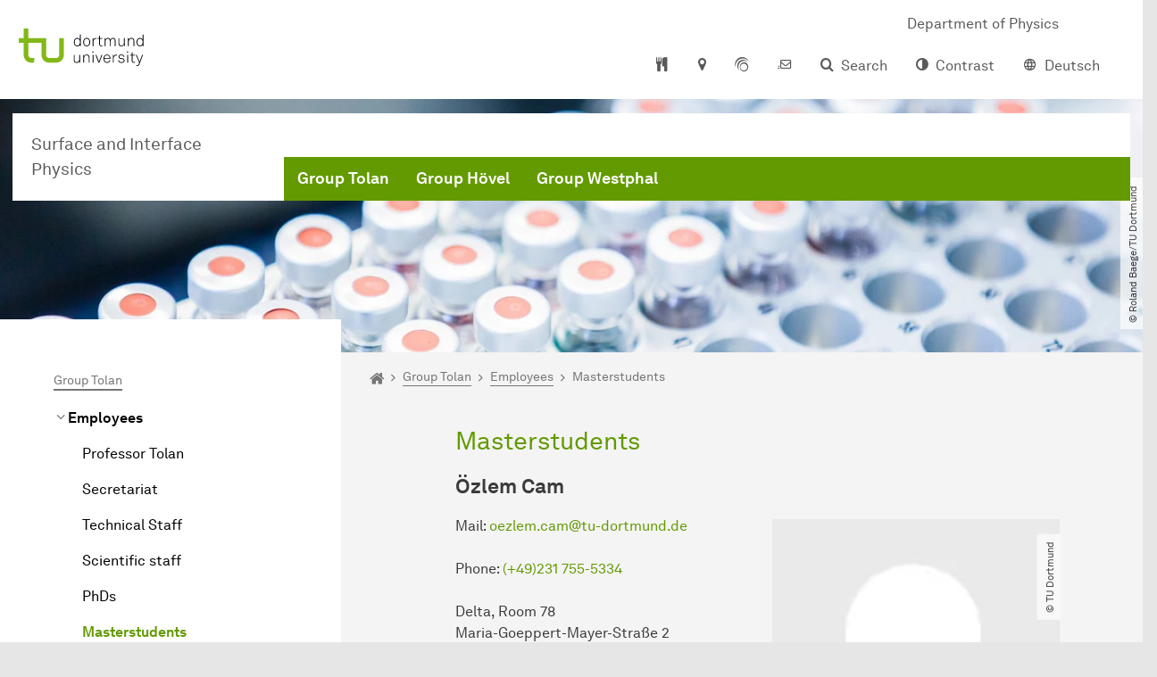

--- FILE ---
content_type: text/html; charset=utf-8
request_url: https://e1.physik.tu-dortmund.de/en/ag-tolan/staff/masterstudents/?tabindex=1&cHash=3794c3404d360416c573474ccfa8e3ab
body_size: 13200
content:
<!DOCTYPE html>
<html lang="en-US" class="no-js">
<head>

<meta charset="utf-8">
<!-- 
	TYPO3 CMS supported by mehrwert - https://www.mehrwert.de/

	This website is powered by TYPO3 - inspiring people to share!
	TYPO3 is a free open source Content Management Framework initially created by Kasper Skaarhoj and licensed under GNU/GPL.
	TYPO3 is copyright 1998-2025 of Kasper Skaarhoj. Extensions are copyright of their respective owners.
	Information and contribution at https://typo3.org/
-->



<title>Master Students – Group Tolan - E1 - TU Dortmund</title>
<meta http-equiv="x-ua-compatible" content="IE=edge" />
<meta name="generator" content="TYPO3 CMS" />
<meta name="description" content="Masterstudents of Group Tolan" />
<meta name="viewport" content="width=device-width, initial-scale=1" />
<meta name="robots" content="index,follow" />
<meta name="author" content="TU Dortmund" />
<meta property="og:description" content="Masterstudents of Group Tolan" />
<meta property="og:type" content="website" />
<meta property="og:title" content="Masterstudents" />
<meta property="og:site_name" content="TU Dortmund" />
<meta property="og:image" content="https://e1.physik.tu-dortmund.de/typo3conf/ext/tudo_base/Resources/Public/Images/tu-dortmund-logo-social.png" />
<meta name="twitter:card" content="summary" />
<meta name="apple-mobile-web-app-capable" content="no" />
<meta name="format-detection" content="telephone=no" />
<meta name="revisit-after" content="10 days" />


<link rel="stylesheet" href="/typo3temp/assets/compressed/merged-b5c294cdf6aa677b53cf46afebe66dea-b6e1e1d4992b6c3dd9bf6081e536d9f7.css?1764087063" media="all">






<link rel="prev" href="/en/ag-tolan/staff/phds/"><link rel="next" href="/en/ag-tolan/staff/guests/">    <script type="text/javascript">
        var html = document.getElementsByTagName('html')[0];
        html.setAttribute('class', 'js');
    </script>


        
    



    <meta name="msapplication-square70x70logo" content="/storages/administration/_processed_/4/7/csm_favicon-600x600_1eb6bc114b.png">
    <meta name="msapplication-square150x150logo" content="/storages/administration/_processed_/4/7/csm_favicon-600x600_27c92f29fc.png">
    <meta name="msapplication-square310x310logo" content="/storages/administration/_processed_/4/7/csm_favicon-600x600_a6e58c514d.png">
    <meta name="msapplication-TileImage" content="/storages/administration/_processed_/4/7/csm_favicon-600x600_b0a30110ab.png">
    <link rel="apple-touch-icon-precomposed" href="/storages/administration/_processed_/4/7/csm_favicon-600x600_ccc9d33448.png">
    <link rel="apple-touch-icon-precomposed" sizes="57x57" href="/storages/administration/_processed_/4/7/csm_favicon-600x600_ee72b37614.png">
    <link rel="apple-touch-icon-precomposed" sizes="60x60" href="/storages/administration/_processed_/4/7/csm_favicon-600x600_267fb8fa09.png">
    <link rel="apple-touch-icon-precomposed" sizes="76x76" href="/storages/administration/_processed_/4/7/csm_favicon-600x600_5aed38bbf2.png">
    <link rel="apple-touch-icon-precomposed" sizes="120x120" href="/storages/administration/_processed_/4/7/csm_favicon-600x600_3fc72b129e.png">
    <link rel="apple-touch-icon-precomposed" sizes="152x152" href="/storages/administration/_processed_/4/7/csm_favicon-600x600_fb55468ba9.png">
    <link rel="apple-touch-icon-precomposed" sizes="180x180" href="/storages/administration/_processed_/4/7/csm_favicon-600x600_ccc9d33448.png">
    <link rel="shortcut icon" href="/storages/administration/_processed_/4/7/csm_favicon-600x600_b342b3fcb9.png">
    <link rel="icon" type="image/png" sizes="64x64" href="/storages/administration/_processed_/4/7/csm_favicon-600x600_3089266120.png">




<link rel="canonical" href="https://e1.physik.tu-dortmund.de/en/ag-tolan/staff/masterstudents/?tabindex=1&amp;cHash=3794c3404d360416c573474ccfa8e3ab"/>

<link rel="alternate" hreflang="de" href="https://e1.physik.tu-dortmund.de/ag-tolan/mitarbeitende/studierende-im-master/?tabindex=1&amp;cHash=3794c3404d360416c573474ccfa8e3ab"/>
<link rel="alternate" hreflang="en-US" href="https://e1.physik.tu-dortmund.de/en/ag-tolan/staff/masterstudents/?tabindex=1&amp;cHash=3794c3404d360416c573474ccfa8e3ab"/>
<link rel="alternate" hreflang="x-default" href="https://e1.physik.tu-dortmund.de/ag-tolan/mitarbeitende/studierende-im-master/?tabindex=1&amp;cHash=3794c3404d360416c573474ccfa8e3ab"/>
</head>
<body id="p87321" class="page-87321 pagelevel-4 language-1 backendlayout-pagets__subnavigation_left_2_rows_bottom_full layout-0 logo-variant-3" data-page-uid="87321">




<span id="top" tabindex="-1"></span>





<div class="accessible-jump-links">
    

    
        <a href="#breadcrumb" class="visually-hidden-focusable onfocus-top-left">
            To path indicator
        </a>
    

    
        <a href="#content" class="visually-hidden-focusable onfocus-top-left">
            Subpages of “Group Tolan“
        </a>
    

    
            <a href="#nav_container_brand" class="visually-hidden-focusable onfocus-top-left">
                To navigation
            </a>
        

    <a href="#quick-access" class="visually-hidden-focusable onfocus-top-left">
        To quick access
    </a>

    <a href="#footer" class="visually-hidden-focusable onfocus-top-left">
        To footer with other services
    </a>
</div>





<a href="#content" class="visually-hidden-focusable onfocus-top-left">
    To content
</a>





    <div class="c-header-branding c-header-branding--visible" data-nosnippet>
        <div class="c-header-branding--mobile">
            <div class="parent-faculty">
                <a href="/en/">
                    
                            Surface and Interface Physics
                        
                </a>
            </div>
        </div>
        
            
                <div class="c-header-branding--desktop">
                    <a href="https://physik.tu-dortmund.de/en/" target="_blank">
                        <span>Department of Physics</span>
                    </a>
                </div>
            
        
    </div>



    <nav class="c-quickaccess-bar c-quickaccess-bar--desktop">
        <div class="c-quickaccess-bar__left" data-nosnippet>
            <div class="site-logo logo">
                <a class="navbar-brand" href="https://www.tu-dortmund.de/en/">
                    <span class="visually-hidden">To the home page</span>
                    <img alt="Technische Universität Dortmund" src="/typo3conf/ext/tudo_base/Resources/Public/Images/tu-dortmund-logo-claim-en.svg" width="338" height="55" />
                </a>
            </div>
        </div>
        <div class="c-quickaccess-bar__center" data-nosnippet>
            
                <nav id="quick-access" class="c-quickaccess-bar__navigation">
                    
                    
                    
                        


        <a title="Cafeteria menus"
           href="#quickaccess-content-canteen"
           class="c-quickaccess-bar__anchor toggle-offcanvas js-toggle-meta-flyout"
           aria-expanded="false"
           aria-controls="quickaccess-content-canteen"
           tabindex="0">
            <span class="c-quickaccess-bar-anchor__icon quickaccess-canteen" aria-hidden="true"></span>
            <span class="c-quickaccess-bar-anchor__text">Cafeteria menus</span>
        </a>
    



                    
                    
                        


        

<section
    id="quickaccess-content-canteen"
    class="c-quickaccess-bar__content c-quickaccess-bar__content--hidden"
    tabindex="-1">
    <h3>Cafeteria menus</h3>
    <div class="c-quickaccess-bar__content--canteen">
        <div class="module-tile module-img-tile">
            <a class="tile tile-link tile--full"
               target="_blank"
               rel="noreferrer"
               href="https://www.stwdo.de/mensa-co/"
               aria-labelledby="tile-01-headline">
                <div class="tile-img stwdo-logo">
                    <img alt="Studierendenwerk Dortmund" src="/typo3conf/ext/tudo_base/Resources/Public/Images/stwdo-logo.svg" />
                </div>
                <div class="tile-body">
                    <h4 id="tile-01-headline" class="tile-title">
                        To overview
                    </h4>
                    <span class="link-dummy">
                        <span class="icon" aria-hidden="true"></span>
                    </span>
                </div>
            </a>
        </div>

        <div class="quicknav-link-list">
            
        </div>
    </div>
    <a href="#" class="c-quickaccess-bar-content__icon icon-close" tabindex="0">
        <span class="icon" aria-hidden="true"></span>
        <span class="visually-hidden">Close Meta-Navigation</span>
    </a>
</section>



    



                    
                    
                        


        <a title="Location &amp; approach"
           href="#quickaccess-content-directions"
           class="c-quickaccess-bar__anchor toggle-offcanvas js-toggle-meta-flyout"
           aria-expanded="false"
           aria-controls="quickaccess-content-directions"
           tabindex="0">
            <span class="c-quickaccess-bar-anchor__icon quickaccess-directions" aria-hidden="true"></span>
            <span class="c-quickaccess-bar-anchor__text">Location &amp; approach</span>
        </a>
    



                    
                    
                        


        

<section
    id="quickaccess-content-directions"
    class="c-quickaccess-bar__content c-quickaccess-bar__content--hidden"
    tabindex="-1"
>
    <h3 class="ml-3">Location &amp; approach</h3>

    <div class="row">
        
                <div class="col-md-8">
                    












        
        

                <div id="c" class="frame frame- frame-layout- frame-type- frame-space-before-none frame-space-after-none">
                    <div class="frame-container">
                        <div class="frame-inner">
                            
                            
                                



                            
                            
                                    
                                        



                                    
                                
                            
    

                            
                                



                            
                            
                                



                            
                        </div>
                    </div>
                </div>

            
    


                </div>
            
    </div>

    <a href="#" class="c-quickaccess-bar-content__icon icon-close" tabindex="0">
        <span class="icon" aria-hidden="true"></span>
        <span class="visually-hidden">Close Meta-Navigation</span>
    </a>
</section>



    



                    
                    
                    
                    
                        


        <a title="ServicePortal"
           class="c-quickaccess-bar__anchor toggle-offcanvas"
           href="https://service.tu-dortmund.de/en/home/"
           target="_blank"
           rel="noreferrer"
           tabindex="0">
            <span class="c-quickaccess-bar-anchor__icon quickaccess-service-portal" aria-hidden="true"></span>
            <span class="c-quickaccess-bar-anchor__text">ServicePortal</span>
        </a>
    



                    
                    
                        


        <a title="UniMail"
           class="c-quickaccess-bar__anchor toggle-offcanvas"
           href="https://webmail.tu-dortmund.de/"
           target="_blank"
           rel="noreferrer"
           tabindex="0">
            <span class="c-quickaccess-bar-anchor__icon quickaccess-unimail" aria-hidden="true"></span>
            <span class="c-quickaccess-bar-anchor__text">UniMail</span>
        </a>
    



                    
                </nav>
            
        </div>
        <div class="c-quickaccess-bar__right" data-nosnippet>
            
                
                    


        <a title="Search"
           href="#quickaccess-content-search"
           class="c-quickaccess-bar__anchor toggle-offcanvas js-toggle-meta-flyout"
           aria-expanded="false"
           aria-controls="quickaccess-content-search"
           tabindex="0">
            <span class="c-quickaccess-bar-anchor__icon quickaccess-search" aria-hidden="true"></span>
            <span class="c-quickaccess-bar-anchor__text">Search</span>
        </a>
    



                
                
                    


        

<section
    id="quickaccess-content-search"
    class="c-quickaccess-bar__content c-quickaccess-bar__content--hidden"
    tabindex="-1"
    role="search"
>
    <h3>Search</h3>

    <form class="search-form" action="/en/search/">
        <div class="container">
            <div class="row">
                <div class="col mb-4">
                    <div class="input-group">
                        <label for="sterm" class="visually-hidden">Search</label>
                        <input type="text" class="form-control" id="sterm" data-quickaccess-solr-q
                               placeholder="Search for name, ..." name="tx_solr[q]">
                        <div class="input-group-append">
                            <button class="btn btn-primary icon-btn icon-search no-txt" type="submit">
                                <span class="btntxt visually-hidden">Search</span>
                                <span class="icon" aria-hidden="true"></span>
                            </button>
                        </div>
                    </div>
                </div>
            </div>
        </div>
    </form>

    <form action="/en/people-search/">
        <div class="container">
            <div class="row">
                <input type="hidden" name="tx_tudoitmc_personsearch[q]" data-quickaccess-personsearch-q>
                <div class="col mb-4">
                    <div class="input-group">
                        <button class="btn btn-primary icon-btn" type="submit">
                            <span class="btntxt">People Search</span>
                            <span class="icon" aria-hidden="true"></span>
                        </button>
                    </div>
                </div>
            </div>
        </div>
    </form>

    <a href="#" class="c-quickaccess-bar-content__icon icon-close" tabindex="0">
        <span class="icon" aria-hidden="true"></span>
        <span class="visually-hidden">Close Meta-Navigation</span>
    </a>
</section>

    



                
            
            
                


        <a title="Contrast"
           class="c-quickaccess-bar__anchor toggle-offcanvas js-contrastswitch"
           href="">
            <span class="c-quickaccess-bar-anchor__icon quickaccess-contrastswitch" aria-hidden="true"></span>
            <span class="c-quickaccess-bar-anchor__text">Contrast</span>
        </a>
    



            
            
                
                    


        
            
                    
                        
                                
                                    
                                            
                                                    <a tabindex="0" class="c-quickaccess-bar__anchor toggle-offcanvas" href="/ag-tolan/mitarbeitende/studierende-im-master/?tabindex=1&amp;cHash=3794c3404d360416c573474ccfa8e3ab">
                                                        <span class="c-quickaccess-bar-anchor__icon quickaccess-language quickaccess-language--de" aria-hidden="true"></span>
                                                        <span class="c-quickaccess-bar-anchor__text">Deutsch</span>
                                                    </a>
                                                
                                        
                                
                                    
                                            
                                        
                                
                            
                    
                        
                    
                
        
    



                
            
        </div>
    </nav>

    <nav class="c-quickaccess-bar c-quickaccess-bar-top c-quickaccess-bar--mobile">
        <div class="site-logo logo" data-nosnippet>
            <a class="navbar-brand" href="https://www.tu-dortmund.de/en/">
                <span class="visually-hidden">To the home page</span>
                <img alt="Technische Universität Dortmund" src="/typo3conf/ext/tudo_base/Resources/Public/Images/tu-dortmund-logo-claim-en.svg" width="338" height="55" />
            </a>
        </div>
        <div class="c-quickaccess-bar-mobile__nosnippet-container" data-nosnippet>
            
                


        <a title="Contrast"
           class="c-quickaccess-bar__anchor toggle-offcanvas js-contrastswitch"
           href="">
            <span class="c-quickaccess-bar-anchor__icon quickaccess-contrastswitch" aria-hidden="true"></span>
            <span class="c-quickaccess-bar-anchor__text">Contrast</span>
        </a>
    



            
            
                
                    


        
            
                    
                        
                                
                                    
                                            
                                                    <a tabindex="0" class="c-quickaccess-bar__anchor toggle-offcanvas" href="/ag-tolan/mitarbeitende/studierende-im-master/?tabindex=1&amp;cHash=3794c3404d360416c573474ccfa8e3ab">
                                                        <span class="c-quickaccess-bar-anchor__icon quickaccess-language quickaccess-language--de" aria-hidden="true"></span>
                                                        <span class="c-quickaccess-bar-anchor__text">Deutsch</span>
                                                    </a>
                                                
                                        
                                
                                    
                                            
                                        
                                
                            
                    
                        
                    
                
        
    



                
            
        </div>
    </nav>

    
        <nav class="c-quickaccess-bar c-quickaccess-bar-bottom c-quickaccess-bar--mobile">
            <div class="c-quickaccess-bar__bottom" data-nosnippet>
                <div class="c-quickaccess-bar-bottom__hamburger">
                    <div class="icon-hamburger">
                        <span class="icon" aria-hidden="true"></span>
                    </div>
                </div>

                <nav id="quick-access" class="c-quickaccess-bar__navigation">
                    <div class="c-quickaccess-bar-bottom__items">
                        
                            


        <a title="Search"
           href="#quickaccess-content-search"
           class="c-quickaccess-bar__anchor toggle-offcanvas js-toggle-meta-flyout"
           aria-expanded="false"
           aria-controls="quickaccess-content-search"
           tabindex="0">
            <span class="c-quickaccess-bar-anchor__icon quickaccess-search" aria-hidden="true"></span>
            <span class="c-quickaccess-bar-anchor__text">Search</span>
        </a>
    



                        
                        
                            


        

<section
    id="quickaccess-content-search"
    class="c-quickaccess-bar__content c-quickaccess-bar__content--hidden"
    tabindex="-1"
    role="search"
>
    <h3>Search</h3>

    <form class="search-form" action="/en/search/">
        <div class="container">
            <div class="row">
                <div class="col mb-4">
                    <div class="input-group">
                        <label for="sterm" class="visually-hidden">Search</label>
                        <input type="text" class="form-control" id="sterm" data-quickaccess-solr-q
                               placeholder="Search for name, ..." name="tx_solr[q]">
                        <div class="input-group-append">
                            <button class="btn btn-primary icon-btn icon-search no-txt" type="submit">
                                <span class="btntxt visually-hidden">Search</span>
                                <span class="icon" aria-hidden="true"></span>
                            </button>
                        </div>
                    </div>
                </div>
            </div>
        </div>
    </form>

    <form action="/en/people-search/">
        <div class="container">
            <div class="row">
                <input type="hidden" name="tx_tudoitmc_personsearch[q]" data-quickaccess-personsearch-q>
                <div class="col mb-4">
                    <div class="input-group">
                        <button class="btn btn-primary icon-btn" type="submit">
                            <span class="btntxt">People Search</span>
                            <span class="icon" aria-hidden="true"></span>
                        </button>
                    </div>
                </div>
            </div>
        </div>
    </form>

    <a href="#" class="c-quickaccess-bar-content__icon icon-close" tabindex="0">
        <span class="icon" aria-hidden="true"></span>
        <span class="visually-hidden">Close Meta-Navigation</span>
    </a>
</section>

    



                        
                        
                        
                        
                            


        <a title="Cafeteria menus"
           href="#quickaccess-content-canteen"
           class="c-quickaccess-bar__anchor toggle-offcanvas js-toggle-meta-flyout"
           aria-expanded="false"
           aria-controls="quickaccess-content-canteen"
           tabindex="0">
            <span class="c-quickaccess-bar-anchor__icon quickaccess-canteen" aria-hidden="true"></span>
            <span class="c-quickaccess-bar-anchor__text">Cafeteria menus</span>
        </a>
    



                        
                        
                            


        

<section
    id="quickaccess-content-canteen"
    class="c-quickaccess-bar__content c-quickaccess-bar__content--hidden"
    tabindex="-1">
    <h3>Cafeteria menus</h3>
    <div class="c-quickaccess-bar__content--canteen">
        <div class="module-tile module-img-tile">
            <a class="tile tile-link tile--full"
               target="_blank"
               rel="noreferrer"
               href="https://www.stwdo.de/mensa-co/"
               aria-labelledby="tile-01-headline">
                <div class="tile-img stwdo-logo">
                    <img alt="Studierendenwerk Dortmund" src="/typo3conf/ext/tudo_base/Resources/Public/Images/stwdo-logo.svg" />
                </div>
                <div class="tile-body">
                    <h4 id="tile-01-headline" class="tile-title">
                        To overview
                    </h4>
                    <span class="link-dummy">
                        <span class="icon" aria-hidden="true"></span>
                    </span>
                </div>
            </a>
        </div>

        <div class="quicknav-link-list">
            
        </div>
    </div>
    <a href="#" class="c-quickaccess-bar-content__icon icon-close" tabindex="0">
        <span class="icon" aria-hidden="true"></span>
        <span class="visually-hidden">Close Meta-Navigation</span>
    </a>
</section>



    



                        
                        
                        
                        
                            


        <a title="Location &amp; approach"
           href="#quickaccess-content-directions"
           class="c-quickaccess-bar__anchor toggle-offcanvas js-toggle-meta-flyout"
           aria-expanded="false"
           aria-controls="quickaccess-content-directions"
           tabindex="0">
            <span class="c-quickaccess-bar-anchor__icon quickaccess-directions" aria-hidden="true"></span>
            <span class="c-quickaccess-bar-anchor__text">Location &amp; approach</span>
        </a>
    



                        
                        
                            


        

<section
    id="quickaccess-content-directions"
    class="c-quickaccess-bar__content c-quickaccess-bar__content--hidden"
    tabindex="-1"
>
    <h3 class="ml-3">Location &amp; approach</h3>

    <div class="row">
        
                <div class="col-md-8">
                    












        
        

                <div id="c" class="frame frame- frame-layout- frame-type- frame-space-before-none frame-space-after-none">
                    <div class="frame-container">
                        <div class="frame-inner">
                            
                            
                                



                            
                            
                                    
                                        



                                    
                                
                            
    

                            
                                



                            
                            
                                



                            
                        </div>
                    </div>
                </div>

            
    


                </div>
            
    </div>

    <a href="#" class="c-quickaccess-bar-content__icon icon-close" tabindex="0">
        <span class="icon" aria-hidden="true"></span>
        <span class="visually-hidden">Close Meta-Navigation</span>
    </a>
</section>



    



                        
                        
                            


        <a title="ServicePortal"
           class="c-quickaccess-bar__anchor toggle-offcanvas"
           href="https://service.tu-dortmund.de/en/home/"
           target="_blank"
           rel="noreferrer"
           tabindex="0">
            <span class="c-quickaccess-bar-anchor__icon quickaccess-service-portal" aria-hidden="true"></span>
            <span class="c-quickaccess-bar-anchor__text">ServicePortal</span>
        </a>
    



                        
                        
                            


        <a title="UniMail"
           class="c-quickaccess-bar__anchor toggle-offcanvas"
           href="https://webmail.tu-dortmund.de/"
           target="_blank"
           rel="noreferrer"
           tabindex="0">
            <span class="c-quickaccess-bar-anchor__icon quickaccess-unimail" aria-hidden="true"></span>
            <span class="c-quickaccess-bar-anchor__text">UniMail</span>
        </a>
    



                        
                    </div>
                </nav>
            </div>
        </nav>
    




<div class="wrapper">
    
    
    


    <header class="c-header">
        <div class="site-nav site-nav-main nav-main-overlay" data-nosnippet>
            <div id="nav_main" class="nav-main nav-main--offset-faculty">
                <div class="c-navigation c-navigation--desktop">
                    
    <nav class="nav-main-inner navbar navbar-expand-lg" aria-label="Navigation overview">

        <div class="site-logo logo site-logo-faculty site-logo-faculty-text-only">
            <a class="navbar-brand" href="/en/">
                <span class="visually-hidden">To the home page</span>
                
                        <span class="text-based-logo">Surface and Interface Physics</span>
                    
            </a>
        </div>

        <div class="header-navigation-bar" id="navbar_supported_content">
            
                    
    <div id="nav_container_brand" class="nav-container" tabindex="-1">
        


    <ul class="nav navbar-nav navbar-main menu menu--brand menu--level-1" data-header="navigation">
        
            
        <li class="nav-item nav-item--level-1 active dropdown has-sub-navigation"
            data-page-uid="79968">
            
                    
    <a class="nav-link dropdown-toggle"
       data-bs-toggle="dropdown" aria-haspopup="true" aria-expanded="false" data-bs-target="#university-dropdown-79968"
       href="/en/ag-tolan/" >
    Group Tolan
    </a>

    <div class="dropdown-container dropdown-container--offset" id="university-dropdown-79968">
        <div class="dropdown-menu">
            <div class="dropdown-menu__content">
                <div class="teaser">
                    <div class="teaser__image">
                        
                            
                        
                    </div>
                    <div class="teaser__text">
                        <p>
                            
                        </p>
                    </div>
                </div>
            </div>

            <div class="dropdown-menu__menu">
                <ul class="menu menu--level-2">
                    <li class="nav-item nav-item--level-2">
                        <a class="nav-link nav-link--level-2-title"
                           href="/en/ag-tolan/" >
                            Group Tolan
                        </a>
                    </li>
                    
                        
                                <li class="nav-item nav-item--level-2 active ">
                                    
                                            <div class="nav-link-container">
                                                <a class="nav-link"
                                                   href="/en/ag-tolan/employees/" >
                                                Employees
                                                </a>

                                                <a href="#"
                                                   class="nav-link menu-toggle btn icon-btn no-txt icon-angle-right"
                                                   data-bs-toggle="menu-80030"
                                                   aria-haspopup="true"
                                                   aria-expanded="false"
                                                   aria-controls="menu-80030">
                                                    <span class="icon" aria-hidden="true"></span>
                                                    <span class="visually-hidden">
                                                        Show submenu for “Employees“
                                                    </span>
                                                </a>
                                            </div>

                                            <ul id="menu-80030" class="menu menu--level-3">
                                                
                                                    
                                                            <li class="nav-item nav-item--level-3  ">
                                                                
                                                                        <a class="nav-link"
                                                                           href="/en/ag-tolan/staff/professor-tolan/" >
                                                                        Professor Tolan
                                                                        </a>
                                                                    
                                                            </li>
                                                        
                                                
                                                    
                                                            <li class="nav-item nav-item--level-3  ">
                                                                
                                                                        <a class="nav-link"
                                                                           href="/en/ag-tolan/staff/secretariat/" >
                                                                        Secretariat
                                                                        </a>
                                                                    
                                                            </li>
                                                        
                                                
                                                    
                                                            <li class="nav-item nav-item--level-3  ">
                                                                
                                                                        <a class="nav-link"
                                                                           href="/en/ag-tolan/staff/technical-staff/" >
                                                                        Technical Staff
                                                                        </a>
                                                                    
                                                            </li>
                                                        
                                                
                                                    
                                                            <li class="nav-item nav-item--level-3  ">
                                                                
                                                                        <a class="nav-link"
                                                                           href="/en/ag-tolan/staff/scientific-staff/" >
                                                                        Scientific staff
                                                                        </a>
                                                                    
                                                            </li>
                                                        
                                                
                                                    
                                                            <li class="nav-item nav-item--level-3  ">
                                                                
                                                                        <a class="nav-link"
                                                                           href="/en/ag-tolan/staff/phds/" >
                                                                        PhDs
                                                                        </a>
                                                                    
                                                            </li>
                                                        
                                                
                                                    
                                                            <li class="nav-item nav-item--level-3 active current">
                                                                
                                                                        <a class="nav-link"
                                                                           href="/en/ag-tolan/staff/masterstudents/" >
                                                                        Masterstudents
                                                                        </a>
                                                                    
                                                            </li>
                                                        
                                                
                                                    
                                                            <li class="nav-item nav-item--level-3  ">
                                                                
                                                                        <a class="nav-link"
                                                                           href="/en/ag-tolan/staff/guests/" >
                                                                        Guests
                                                                        </a>
                                                                    
                                                            </li>
                                                        
                                                
                                                    
                                                            <li class="nav-item nav-item--level-3  ">
                                                                
                                                                        <a class="nav-link"
                                                                           href="/en/ag-tolan/mitarbeitende/former-staff/" >
                                                                        Former Staff
                                                                        </a>
                                                                    
                                                            </li>
                                                        
                                                
                                            </ul>
                                        
                                </li>
                            
                    
                        
                                <li class="nav-item nav-item--level-2  ">
                                    
                                            <div class="nav-link-container">
                                                <a class="nav-link"
                                                   href="/en/ag-tolan/research/" >
                                                Research
                                                </a>

                                                <a href="#"
                                                   class="nav-link menu-toggle btn icon-btn no-txt icon-angle-right"
                                                   data-bs-toggle="menu-79970"
                                                   aria-haspopup="true"
                                                   aria-expanded="false"
                                                   aria-controls="menu-79970">
                                                    <span class="icon" aria-hidden="true"></span>
                                                    <span class="visually-hidden">
                                                        Show submenu for “Research“
                                                    </span>
                                                </a>
                                            </div>

                                            <ul id="menu-79970" class="menu menu--level-3">
                                                
                                                    
                                                            <li class="nav-item nav-item--level-3  ">
                                                                
                                                                        <a class="nav-link"
                                                                           href="/en/ag-tolan/research/x-ray-diffraction/" >
                                                                        X-ray diffraction
                                                                        </a>
                                                                    
                                                            </li>
                                                        
                                                
                                                    
                                                            <li class="nav-item nav-item--level-3  ">
                                                                
                                                                        <a class="nav-link"
                                                                           href="/en/ag-tolan/research/delta-beamline-2/" >
                                                                        DELTA Beamline 2
                                                                        </a>
                                                                    
                                                            </li>
                                                        
                                                
                                                    
                                                            <li class="nav-item nav-item--level-3  ">
                                                                
                                                                        <div class="nav-link-container">
                                                                            <a class="nav-link"
                                                                               href="/en/ag-tolan/research/delta-beamline-9/" >
                                                                            DELTA Beamline 9
                                                                            </a>

                                                                            <a href="#"
                                                                               class="nav-link menu-toggle btn icon-btn no-txt icon-angle-right"
                                                                               data-toggle="menu-80428"
                                                                               aria-haspopup="true"
                                                                               aria-expanded="false"
                                                                               aria-controls="menu-80428">
                                                                                <span class="icon" aria-hidden="true"></span>
                                                                                <span class="visually-hidden">
                                                                                    Show submenu for “DELTA Beamline 9“
                                                                                </span>
                                                                            </a>
                                                                        </div>

                                                                        <ul id="menu-80428" class="menu menu--level-4">
                                                                            
                                                                                
                                                                                        <li class="nav-item nav-item--level-4  ">
                                                                                            <a class="nav-link"
                                                                                               href="/en/ag-tolan/research/delta-beamline-9/publications-bl9/" >
                                                                                            Publications BL9
                                                                                            </a>
                                                                                        </li>
                                                                                    
                                                                            
                                                                        </ul>
                                                                    
                                                            </li>
                                                        
                                                
                                            </ul>
                                        
                                </li>
                            
                    
                        
                                <li class="nav-item nav-item--level-2  ">
                                    
                                            <a class="nav-link"
                                               href="/en/ag-tolan/publications/" >
                                            Publications
                                            </a>
                                        
                                </li>
                            
                    
                        
                                <li class="nav-item nav-item--level-2  ">
                                    
                                            <div class="nav-link-container">
                                                <a class="nav-link"
                                                   href="/en/ag-tolan/education/" >
                                                Education
                                                </a>

                                                <a href="#"
                                                   class="nav-link menu-toggle btn icon-btn no-txt icon-angle-right"
                                                   data-bs-toggle="menu-82006"
                                                   aria-haspopup="true"
                                                   aria-expanded="false"
                                                   aria-controls="menu-82006">
                                                    <span class="icon" aria-hidden="true"></span>
                                                    <span class="visually-hidden">
                                                        Show submenu for “Education“
                                                    </span>
                                                </a>
                                            </div>

                                            <ul id="menu-82006" class="menu menu--level-3">
                                                
                                                    
                                                            <li class="nav-item nav-item--level-3  ">
                                                                
                                                                        <a class="nav-link"
                                                                           href="/en/ag-tolan/education/teaching/" >
                                                                        Teaching
                                                                        </a>
                                                                    
                                                            </li>
                                                        
                                                
                                                    
                                                            <li class="nav-item nav-item--level-3  ">
                                                                
                                                                        <div class="nav-link-container">
                                                                            <a class="nav-link"
                                                                               href="/en/ag-tolan/education/theses/" >
                                                                            Theses
                                                                            </a>

                                                                            <a href="#"
                                                                               class="nav-link menu-toggle btn icon-btn no-txt icon-angle-right"
                                                                               data-toggle="menu-80389"
                                                                               aria-haspopup="true"
                                                                               aria-expanded="false"
                                                                               aria-controls="menu-80389">
                                                                                <span class="icon" aria-hidden="true"></span>
                                                                                <span class="visually-hidden">
                                                                                    Show submenu for “Theses“
                                                                                </span>
                                                                            </a>
                                                                        </div>

                                                                        <ul id="menu-80389" class="menu menu--level-4">
                                                                            
                                                                                
                                                                                        <li class="nav-item nav-item--level-4  ">
                                                                                            <a class="nav-link"
                                                                                               href="/en/ag-tolan/education/theses/bachelor-theses/" >
                                                                                            Bachelor theses
                                                                                            </a>
                                                                                        </li>
                                                                                    
                                                                            
                                                                                
                                                                                        <li class="nav-item nav-item--level-4  ">
                                                                                            <a class="nav-link"
                                                                                               href="/en/ag-tolan/education/theses/master-theses/" >
                                                                                            Master theses
                                                                                            </a>
                                                                                        </li>
                                                                                    
                                                                            
                                                                                
                                                                                        <li class="nav-item nav-item--level-4  ">
                                                                                            <a class="nav-link"
                                                                                               href="/en/ag-tolan/education/theses/phd-theses/" >
                                                                                            PhD theses
                                                                                            </a>
                                                                                        </li>
                                                                                    
                                                                            
                                                                        </ul>
                                                                    
                                                            </li>
                                                        
                                                
                                            </ul>
                                        
                                </li>
                            
                    
                        
                                <li class="nav-item nav-item--level-2  ">
                                    
                                            <div class="nav-link-container">
                                                <a class="nav-link"
                                                   href="/en/ag-tolan/coordinated-programs-and-projects/" >
                                                Coordinated programs and projects
                                                </a>

                                                <a href="#"
                                                   class="nav-link menu-toggle btn icon-btn no-txt icon-angle-right"
                                                   data-bs-toggle="menu-80421"
                                                   aria-haspopup="true"
                                                   aria-expanded="false"
                                                   aria-controls="menu-80421">
                                                    <span class="icon" aria-hidden="true"></span>
                                                    <span class="visually-hidden">
                                                        Show submenu for “Coordinated programs and projects“
                                                    </span>
                                                </a>
                                            </div>

                                            <ul id="menu-80421" class="menu menu--level-3">
                                                
                                                    
                                                            <li class="nav-item nav-item--level-3  ">
                                                                
                                                                        <a class="nav-link"
                                                                           href="/en/ag-tolan/coordinated-programs-and-projects/cooperations/" >
                                                                        Cooperations
                                                                        </a>
                                                                    
                                                            </li>
                                                        
                                                
                                                    
                                                            <li class="nav-item nav-item--level-3  ">
                                                                
                                                                        <a class="nav-link"
                                                                           href="/en/ag-tolan/coordinated-programs-and-projects/resolv/" >
                                                                        RESOLV
                                                                        </a>
                                                                    
                                                            </li>
                                                        
                                                
                                                    
                                                            <li class="nav-item nav-item--level-3  ">
                                                                
                                                                        <a class="nav-link"
                                                                           href="/en/ag-tolan/coordinated-programs-and-projects/nanoqi/" >
                                                                        NanoQI
                                                                        </a>
                                                                    
                                                            </li>
                                                        
                                                
                                                    
                                                            <li class="nav-item nav-item--level-3  ">
                                                                
                                                                        <a class="nav-link"
                                                                           href="/en/ag-tolan/coordinated-programs-and-projects/for2125/" >
                                                                        FOR2125
                                                                        </a>
                                                                    
                                                            </li>
                                                        
                                                
                                            </ul>
                                        
                                </li>
                            
                    
                </ul>
            </div>
        </div>
    </div>

    <a href="#" class="btn icon-btn no-txt sub-navigation-trigger d-lg-none">
        <span class="visually-hidden"> Show submenu for “Group Tolan“</span>
        <span class="icon" aria-hidden="true"></span>
    </a>

                
        </li>
    

            
        <li class="nav-item nav-item--level-1  dropdown has-sub-navigation"
            data-page-uid="80430">
            
                    
    <a class="nav-link dropdown-toggle"
       data-bs-toggle="dropdown" aria-haspopup="true" aria-expanded="false" data-bs-target="#university-dropdown-80430"
       href="/en/ag-hoevel/" >
    Group Hövel
    </a>

    <div class="dropdown-container dropdown-container--offset" id="university-dropdown-80430">
        <div class="dropdown-menu">
            <div class="dropdown-menu__content">
                <div class="teaser">
                    <div class="teaser__image">
                        
                            
                        
                    </div>
                    <div class="teaser__text">
                        <p>
                            
                        </p>
                    </div>
                </div>
            </div>

            <div class="dropdown-menu__menu">
                <ul class="menu menu--level-2">
                    <li class="nav-item nav-item--level-2">
                        <a class="nav-link nav-link--level-2-title"
                           href="/en/ag-hoevel/" >
                            Group Hövel
                        </a>
                    </li>
                    
                        
                                <li class="nav-item nav-item--level-2  ">
                                    
                                            <div class="nav-link-container">
                                                <a class="nav-link"
                                                   href="/en/ag-hoevel/staff/" >
                                                Staff
                                                </a>

                                                <a href="#"
                                                   class="nav-link menu-toggle btn icon-btn no-txt icon-angle-right"
                                                   data-bs-toggle="menu-80434"
                                                   aria-haspopup="true"
                                                   aria-expanded="false"
                                                   aria-controls="menu-80434">
                                                    <span class="icon" aria-hidden="true"></span>
                                                    <span class="visually-hidden">
                                                        Show submenu for “Staff“
                                                    </span>
                                                </a>
                                            </div>

                                            <ul id="menu-80434" class="menu menu--level-3">
                                                
                                                    
                                                            <li class="nav-item nav-item--level-3  ">
                                                                
                                                                        <a class="nav-link"
                                                                           href="/en/ag-hoevel/staff/professor/" >
                                                                        Professor
                                                                        </a>
                                                                    
                                                            </li>
                                                        
                                                
                                                    
                                                            <li class="nav-item nav-item--level-3  ">
                                                                
                                                                        <a class="nav-link"
                                                                           href="/en/ag-hoevel/staff/secretariat/" >
                                                                        Secretariat
                                                                        </a>
                                                                    
                                                            </li>
                                                        
                                                
                                                    
                                                            <li class="nav-item nav-item--level-3  ">
                                                                
                                                                        <a class="nav-link"
                                                                           href="/en/ag-hoevel/staff/technical-staff/" >
                                                                        Technical Staff
                                                                        </a>
                                                                    
                                                            </li>
                                                        
                                                
                                            </ul>
                                        
                                </li>
                            
                    
                </ul>
            </div>
        </div>
    </div>

    <a href="#" class="btn icon-btn no-txt sub-navigation-trigger d-lg-none">
        <span class="visually-hidden"> Show submenu for “Group Hövel“</span>
        <span class="icon" aria-hidden="true"></span>
    </a>

                
        </li>
    

            
        <li class="nav-item nav-item--level-1  dropdown has-sub-navigation"
            data-page-uid="78890">
            
                    
    <a class="nav-link dropdown-toggle"
       data-bs-toggle="dropdown" aria-haspopup="true" aria-expanded="false" data-bs-target="#university-dropdown-78890"
       href="/en/group-westphal/" >
    Group Westphal
    </a>

    <div class="dropdown-container dropdown-container--offset" id="university-dropdown-78890">
        <div class="dropdown-menu">
            <div class="dropdown-menu__content">
                <div class="teaser">
                    <div class="teaser__image">
                        
                            
                                
                                
                                
                                

                                
                                        <picture><source srcset="/storages/e1-physik/_processed_/0/8/csm_PE-Bild-Luehr_ec6aaf211c.png 1x, /storages/e1-physik/_processed_/0/8/csm_PE-Bild-Luehr_afecb2ae1d.png 2x, /storages/e1-physik/_processed_/0/8/csm_PE-Bild-Luehr_d04c92a7f6.png 3x" media="(min-width: 1024px), (min-width: 576px) and (max-width: 1023px), (max-width: 575px)" /><img src="/storages/e1-physik/_processed_/0/8/csm_PE-Bild-Luehr_ec6aaf211c.png" alt="Der Photoelektrische Effekt in einer dreidimensionalen Darstellung: Einfallende Photonen lösen Elektronen aus." title="Photoelektrischer Effekt" class="img-fluid" loading="eager" width="292" height="292" /></picture>
                                    
                            
                        
                    </div>
                    <div class="teaser__text">
                        <p>
                            We study structural and electronic properties of thin film systems using atomic scale electron scattering experiments.
                        </p>
                    </div>
                </div>
            </div>

            <div class="dropdown-menu__menu">
                <ul class="menu menu--level-2">
                    <li class="nav-item nav-item--level-2">
                        <a class="nav-link nav-link--level-2-title"
                           href="/en/group-westphal/" >
                            Group Westphal
                        </a>
                    </li>
                    
                        
                                <li class="nav-item nav-item--level-2  ">
                                    
                                            <div class="nav-link-container">
                                                <a class="nav-link"
                                                   href="/en/group-westphal/members/" >
                                                Members
                                                </a>

                                                <a href="#"
                                                   class="nav-link menu-toggle btn icon-btn no-txt icon-angle-right"
                                                   data-bs-toggle="menu-78891"
                                                   aria-haspopup="true"
                                                   aria-expanded="false"
                                                   aria-controls="menu-78891">
                                                    <span class="icon" aria-hidden="true"></span>
                                                    <span class="visually-hidden">
                                                        Show submenu for “Members“
                                                    </span>
                                                </a>
                                            </div>

                                            <ul id="menu-78891" class="menu menu--level-3">
                                                
                                                    
                                                            <li class="nav-item nav-item--level-3  ">
                                                                
                                                                        <a class="nav-link"
                                                                           href="/en/group-westphal/members/alumni/" >
                                                                        Alumni
                                                                        </a>
                                                                    
                                                            </li>
                                                        
                                                
                                            </ul>
                                        
                                </li>
                            
                    
                        
                                <li class="nav-item nav-item--level-2  ">
                                    
                                            <div class="nav-link-container">
                                                <a class="nav-link"
                                                   href="/en/group-westphal/research/" >
                                                Research
                                                </a>

                                                <a href="#"
                                                   class="nav-link menu-toggle btn icon-btn no-txt icon-angle-right"
                                                   data-bs-toggle="menu-78892"
                                                   aria-haspopup="true"
                                                   aria-expanded="false"
                                                   aria-controls="menu-78892">
                                                    <span class="icon" aria-hidden="true"></span>
                                                    <span class="visually-hidden">
                                                        Show submenu for “Research“
                                                    </span>
                                                </a>
                                            </div>

                                            <ul id="menu-78892" class="menu menu--level-3">
                                                
                                                    
                                                            <li class="nav-item nav-item--level-3  ">
                                                                
                                                                        <a class="nav-link"
                                                                           href="/en/group-westphal/research/2d-materials/" >
                                                                        2D Materials
                                                                        </a>
                                                                    
                                                            </li>
                                                        
                                                
                                                    
                                                            <li class="nav-item nav-item--level-3  ">
                                                                
                                                                        <a class="nav-link"
                                                                           href="/en/group-westphal/research/electron-holography/" >
                                                                        Electron Holography
                                                                        </a>
                                                                    
                                                            </li>
                                                        
                                                
                                                    
                                                            <li class="nav-item nav-item--level-3  ">
                                                                
                                                                        <a class="nav-link"
                                                                           href="/en/group-westphal/research/molecular-adsorbates/" >
                                                                        Molecular Adsorbates
                                                                        </a>
                                                                    
                                                            </li>
                                                        
                                                
                                                    
                                                            <li class="nav-item nav-item--level-3  ">
                                                                
                                                                        <a class="nav-link"
                                                                           href="/en/group-westphal/research/multilayer-systems/" >
                                                                        Multilayer Systems
                                                                        </a>
                                                                    
                                                            </li>
                                                        
                                                
                                                    
                                                            <li class="nav-item nav-item--level-3  ">
                                                                
                                                                        <a class="nav-link"
                                                                           href="/en/group-westphal/research/publications/" >
                                                                        Publications
                                                                        </a>
                                                                    
                                                            </li>
                                                        
                                                
                                            </ul>
                                        
                                </li>
                            
                    
                        
                                <li class="nav-item nav-item--level-2  ">
                                    
                                            <div class="nav-link-container">
                                                <a class="nav-link"
                                                   href="/en/group-westphal/methods/" >
                                                Methods
                                                </a>

                                                <a href="#"
                                                   class="nav-link menu-toggle btn icon-btn no-txt icon-angle-right"
                                                   data-bs-toggle="menu-79340"
                                                   aria-haspopup="true"
                                                   aria-expanded="false"
                                                   aria-controls="menu-79340">
                                                    <span class="icon" aria-hidden="true"></span>
                                                    <span class="visually-hidden">
                                                        Show submenu for “Methods“
                                                    </span>
                                                </a>
                                            </div>

                                            <ul id="menu-79340" class="menu menu--level-3">
                                                
                                                    
                                                            <li class="nav-item nav-item--level-3  ">
                                                                
                                                                        <a class="nav-link"
                                                                           href="/en/group-westphal/methods/xps-xpd/" >
                                                                        XPS/XPD
                                                                        </a>
                                                                    
                                                            </li>
                                                        
                                                
                                                    
                                                            <li class="nav-item nav-item--level-3  ">
                                                                
                                                                        <a class="nav-link"
                                                                           href="/en/group-westphal/methods/stm/" >
                                                                        STM
                                                                        </a>
                                                                    
                                                            </li>
                                                        
                                                
                                                    
                                                            <li class="nav-item nav-item--level-3  ">
                                                                
                                                                        <a class="nav-link"
                                                                           href="/en/group-westphal/methods/leed/" >
                                                                        LEED
                                                                        </a>
                                                                    
                                                            </li>
                                                        
                                                
                                            </ul>
                                        
                                </li>
                            
                    
                        
                                <li class="nav-item nav-item--level-2  ">
                                    
                                            <div class="nav-link-container">
                                                <a class="nav-link"
                                                   href="/en/group-westphal/theses/" >
                                                Theses
                                                </a>

                                                <a href="#"
                                                   class="nav-link menu-toggle btn icon-btn no-txt icon-angle-right"
                                                   data-bs-toggle="menu-79153"
                                                   aria-haspopup="true"
                                                   aria-expanded="false"
                                                   aria-controls="menu-79153">
                                                    <span class="icon" aria-hidden="true"></span>
                                                    <span class="visually-hidden">
                                                        Show submenu for “Theses“
                                                    </span>
                                                </a>
                                            </div>

                                            <ul id="menu-79153" class="menu menu--level-3">
                                                
                                                    
                                                            <li class="nav-item nav-item--level-3  ">
                                                                
                                                                        <a class="nav-link"
                                                                           href="/en/group-westphal/theses/bachelor-theses/" >
                                                                        Bachelor Theses
                                                                        </a>
                                                                    
                                                            </li>
                                                        
                                                
                                                    
                                                            <li class="nav-item nav-item--level-3  ">
                                                                
                                                                        <a class="nav-link"
                                                                           href="/en/group-westphal/theses/master-theses/" >
                                                                        Master Theses
                                                                        </a>
                                                                    
                                                            </li>
                                                        
                                                
                                                    
                                                            <li class="nav-item nav-item--level-3  ">
                                                                
                                                                        <a class="nav-link"
                                                                           href="/en/group-westphal/theses/diploma-theses/" >
                                                                        Diploma Theses
                                                                        </a>
                                                                    
                                                            </li>
                                                        
                                                
                                                    
                                                            <li class="nav-item nav-item--level-3  ">
                                                                
                                                                        <a class="nav-link"
                                                                           href="/en/group-westphal/theses/doctoral-theses/" >
                                                                        Doctoral Theses
                                                                        </a>
                                                                    
                                                            </li>
                                                        
                                                
                                            </ul>
                                        
                                </li>
                            
                    
                </ul>
            </div>
        </div>
    </div>

    <a href="#" class="btn icon-btn no-txt sub-navigation-trigger d-lg-none">
        <span class="visually-hidden"> Show submenu for “Group Westphal“</span>
        <span class="icon" aria-hidden="true"></span>
    </a>

                
        </li>
    

</ul>










    </div>

                
        </div>
    </nav>

                </div>
                <nav class="c-navigation c-navigation--mobile c-navigation--hidden"
                     aria-label="Navigation overview">
                    <div class="c-navigation-mobile__container" id="navbar_supported_content">
                        
                                
    <div id="nav_container_default" class="nav-container" tabindex="-1">
        


    <ul class="menu--level-1" data-header="targetgroups">
        
            
                    <li class="nav-item nav-item--level-1 active has-sub-navigation"
                        data-page-uid="79968">
                        
                                
    <a href="#"
       class="menu-toggle btn icon-btn icon-angle-right js-menu-toggle"
       data-bs-toggle="targetgroup-dropdown-79968"
       aria-haspopup="true"
       aria-expanded="false"
       aria-controls="targetgroup-dropdown-79968">
        <span class="icon" aria-hidden="true"></span>
        <span class="btntxt">
            Group Tolan
        </span>
    </a>

    <div class="c-navigation-mobile__submenu animation-slide-left c-navigation-mobile-submenu--hidden" id="targetgroup-dropdown-79968">
        <ul class="menu menu--level-2">
            <a href="#" class="c-navigation-mobile-submenu-back level-1">Main Menu</a>
            <a href="/en/ag-tolan/" class="c-navigation-mobile-active-menu level-3">Group Tolan</a>
            
                
                        <li class="nav-item nav-item--level-2  active has-sub-navigation">
                            
                                    <div class="nav-link-container">
                                        <a href="#"
                                           class="menu-toggle--level-2 btn icon-btn icon-angle-right js-menu-toggle"
                                           data-bs-toggle="menu-80030"
                                           aria-haspopup="true"
                                           aria-expanded="false"
                                           aria-controls="menu-80030">
                                            <span class="icon" aria-hidden="true"></span>
                                            <span class="btntxt">
                                                Employees
                                            </span>
                                        </a>
                                        <div class="c-navigation-mobile__submenu animation-slide-left c-navigation-mobile-submenu--hidden" id="menu-80030">
                                            <ul id="menu-80030" class="menu menu--level-3">
                                                <a href="#" class="c-navigation-mobile-submenu-back level-2">Group Tolan</a>
                                                <a href="/en/ag-tolan/employees/" class="c-navigation-mobile-active-menu level-3">Employees</a>
                                                
                                                    
                                                            <li class="nav-item nav-item--level-3 has-sub-navigation">
                                                                
                                                                        <a class="nav-link"
                                                                           href="/en/ag-tolan/staff/professor-tolan/" >
                                                                        Professor Tolan
                                                                        </a>
                                                                    
                                                            </li>
                                                        
                                                
                                                    
                                                            <li class="nav-item nav-item--level-3 has-sub-navigation">
                                                                
                                                                        <a class="nav-link"
                                                                           href="/en/ag-tolan/staff/secretariat/" >
                                                                        Secretariat
                                                                        </a>
                                                                    
                                                            </li>
                                                        
                                                
                                                    
                                                            <li class="nav-item nav-item--level-3 has-sub-navigation">
                                                                
                                                                        <a class="nav-link"
                                                                           href="/en/ag-tolan/staff/technical-staff/" >
                                                                        Technical Staff
                                                                        </a>
                                                                    
                                                            </li>
                                                        
                                                
                                                    
                                                            <li class="nav-item nav-item--level-3 has-sub-navigation">
                                                                
                                                                        <a class="nav-link"
                                                                           href="/en/ag-tolan/staff/scientific-staff/" >
                                                                        Scientific staff
                                                                        </a>
                                                                    
                                                            </li>
                                                        
                                                
                                                    
                                                            <li class="nav-item nav-item--level-3 has-sub-navigation">
                                                                
                                                                        <a class="nav-link"
                                                                           href="/en/ag-tolan/staff/phds/" >
                                                                        PhDs
                                                                        </a>
                                                                    
                                                            </li>
                                                        
                                                
                                                    
                                                            <li class="nav-item nav-item--level-3 active current has-sub-navigation">
                                                                
                                                                        <a class="nav-link"
                                                                           href="/en/ag-tolan/staff/masterstudents/" >
                                                                        Masterstudents
                                                                        </a>
                                                                    
                                                            </li>
                                                        
                                                
                                                    
                                                            <li class="nav-item nav-item--level-3 has-sub-navigation">
                                                                
                                                                        <a class="nav-link"
                                                                           href="/en/ag-tolan/staff/guests/" >
                                                                        Guests
                                                                        </a>
                                                                    
                                                            </li>
                                                        
                                                
                                                    
                                                            <li class="nav-item nav-item--level-3 has-sub-navigation">
                                                                
                                                                        <a class="nav-link"
                                                                           href="/en/ag-tolan/mitarbeitende/former-staff/" >
                                                                        Former Staff
                                                                        </a>
                                                                    
                                                            </li>
                                                        
                                                
                                            </ul>
                                        </div>
                                    </div>
                                
                        </li>
                    
            
                
                        <li class="nav-item nav-item--level-2  has-sub-navigation">
                            
                                    <div class="nav-link-container">
                                        <a href="#"
                                           class="menu-toggle--level-2 btn icon-btn icon-angle-right js-menu-toggle"
                                           data-bs-toggle="menu-79970"
                                           aria-haspopup="true"
                                           aria-expanded="false"
                                           aria-controls="menu-79970">
                                            <span class="icon" aria-hidden="true"></span>
                                            <span class="btntxt">
                                                Research
                                            </span>
                                        </a>
                                        <div class="c-navigation-mobile__submenu animation-slide-left c-navigation-mobile-submenu--hidden" id="menu-79970">
                                            <ul id="menu-79970" class="menu menu--level-3">
                                                <a href="#" class="c-navigation-mobile-submenu-back level-2">Group Tolan</a>
                                                <a href="/en/ag-tolan/research/" class="c-navigation-mobile-active-menu level-3">Research</a>
                                                
                                                    
                                                            <li class="nav-item nav-item--level-3 has-sub-navigation">
                                                                
                                                                        <a class="nav-link"
                                                                           href="/en/ag-tolan/research/x-ray-diffraction/" >
                                                                        X-ray diffraction
                                                                        </a>
                                                                    
                                                            </li>
                                                        
                                                
                                                    
                                                            <li class="nav-item nav-item--level-3 has-sub-navigation">
                                                                
                                                                        <a class="nav-link"
                                                                           href="/en/ag-tolan/research/delta-beamline-2/" >
                                                                        DELTA Beamline 2
                                                                        </a>
                                                                    
                                                            </li>
                                                        
                                                
                                                    
                                                            <li class="nav-item nav-item--level-3 has-sub-navigation">
                                                                
                                                                        <div class="nav-link-container">
                                                                            <a href="#"
                                                                               class="menu-toggle--level-3 btn icon-btn icon-angle-right js-menu-toggle"
                                                                               data-bs-toggle="menu-80428"
                                                                               aria-haspopup="true"
                                                                               aria-expanded="false"
                                                                               aria-controls="menu-80428">
                                                                                    <span class="icon" aria-hidden="true"></span>
                                                                                    <span class="btntxt">
                                                                                        DELTA Beamline 9
                                                                                    </span>
                                                                            </a>
                                                                            <div class="c-navigation-mobile__submenu animation-slide-left c-navigation-mobile-submenu--hidden" id="menu-80428">
                                                                                <ul id="menu-80428" class="menu menu--level-4">
                                                                                    <a href="#" class="c-navigation-mobile-submenu-back level-3">Research</a>
                                                                                    <a href="/en/ag-tolan/research/delta-beamline-9/" class="c-navigation-mobile-active-menu level-3">DELTA Beamline 9</a>
                                                                                    
                                                                                        
                                                                                                <li class="nav-item nav-item--level-4 has-sub-navigation">
                                                                                                    <a class="nav-link"
                                                                                                       href="/en/ag-tolan/research/delta-beamline-9/publications-bl9/" >
                                                                                                    Publications BL9
                                                                                                    </a>
                                                                                                </li>
                                                                                            
                                                                                    
                                                                                </ul>
                                                                            </div>
                                                                        </div>

                                                                    
                                                            </li>
                                                        
                                                
                                            </ul>
                                        </div>
                                    </div>
                                
                        </li>
                    
            
                
                        <li class="nav-item nav-item--level-2  has-sub-navigation">
                            
                                    <a class="nav-link"
                                       href="/en/ag-tolan/publications/" >
                                    Publications
                                    </a>
                                
                        </li>
                    
            
                
                        <li class="nav-item nav-item--level-2  has-sub-navigation">
                            
                                    <div class="nav-link-container">
                                        <a href="#"
                                           class="menu-toggle--level-2 btn icon-btn icon-angle-right js-menu-toggle"
                                           data-bs-toggle="menu-82006"
                                           aria-haspopup="true"
                                           aria-expanded="false"
                                           aria-controls="menu-82006">
                                            <span class="icon" aria-hidden="true"></span>
                                            <span class="btntxt">
                                                Education
                                            </span>
                                        </a>
                                        <div class="c-navigation-mobile__submenu animation-slide-left c-navigation-mobile-submenu--hidden" id="menu-82006">
                                            <ul id="menu-82006" class="menu menu--level-3">
                                                <a href="#" class="c-navigation-mobile-submenu-back level-2">Group Tolan</a>
                                                <a href="/en/ag-tolan/education/" class="c-navigation-mobile-active-menu level-3">Education</a>
                                                
                                                    
                                                            <li class="nav-item nav-item--level-3 has-sub-navigation">
                                                                
                                                                        <a class="nav-link"
                                                                           href="/en/ag-tolan/education/teaching/" >
                                                                        Teaching
                                                                        </a>
                                                                    
                                                            </li>
                                                        
                                                
                                                    
                                                            <li class="nav-item nav-item--level-3 has-sub-navigation">
                                                                
                                                                        <div class="nav-link-container">
                                                                            <a href="#"
                                                                               class="menu-toggle--level-3 btn icon-btn icon-angle-right js-menu-toggle"
                                                                               data-bs-toggle="menu-80389"
                                                                               aria-haspopup="true"
                                                                               aria-expanded="false"
                                                                               aria-controls="menu-80389">
                                                                                    <span class="icon" aria-hidden="true"></span>
                                                                                    <span class="btntxt">
                                                                                        Theses
                                                                                    </span>
                                                                            </a>
                                                                            <div class="c-navigation-mobile__submenu animation-slide-left c-navigation-mobile-submenu--hidden" id="menu-80389">
                                                                                <ul id="menu-80389" class="menu menu--level-4">
                                                                                    <a href="#" class="c-navigation-mobile-submenu-back level-3">Education</a>
                                                                                    <a href="/en/ag-tolan/education/theses/" class="c-navigation-mobile-active-menu level-3">Theses</a>
                                                                                    
                                                                                        
                                                                                                <li class="nav-item nav-item--level-4 has-sub-navigation">
                                                                                                    <a class="nav-link"
                                                                                                       href="/en/ag-tolan/education/theses/bachelor-theses/" >
                                                                                                    Bachelor theses
                                                                                                    </a>
                                                                                                </li>
                                                                                            
                                                                                    
                                                                                        
                                                                                                <li class="nav-item nav-item--level-4 has-sub-navigation">
                                                                                                    <a class="nav-link"
                                                                                                       href="/en/ag-tolan/education/theses/master-theses/" >
                                                                                                    Master theses
                                                                                                    </a>
                                                                                                </li>
                                                                                            
                                                                                    
                                                                                        
                                                                                                <li class="nav-item nav-item--level-4 has-sub-navigation">
                                                                                                    <a class="nav-link"
                                                                                                       href="/en/ag-tolan/education/theses/phd-theses/" >
                                                                                                    PhD theses
                                                                                                    </a>
                                                                                                </li>
                                                                                            
                                                                                    
                                                                                </ul>
                                                                            </div>
                                                                        </div>

                                                                    
                                                            </li>
                                                        
                                                
                                            </ul>
                                        </div>
                                    </div>
                                
                        </li>
                    
            
                
                        <li class="nav-item nav-item--level-2  has-sub-navigation">
                            
                                    <div class="nav-link-container">
                                        <a href="#"
                                           class="menu-toggle--level-2 btn icon-btn icon-angle-right js-menu-toggle"
                                           data-bs-toggle="menu-80421"
                                           aria-haspopup="true"
                                           aria-expanded="false"
                                           aria-controls="menu-80421">
                                            <span class="icon" aria-hidden="true"></span>
                                            <span class="btntxt">
                                                Coordinated programs and projects
                                            </span>
                                        </a>
                                        <div class="c-navigation-mobile__submenu animation-slide-left c-navigation-mobile-submenu--hidden" id="menu-80421">
                                            <ul id="menu-80421" class="menu menu--level-3">
                                                <a href="#" class="c-navigation-mobile-submenu-back level-2">Group Tolan</a>
                                                <a href="/en/ag-tolan/coordinated-programs-and-projects/" class="c-navigation-mobile-active-menu level-3">Coordinated programs and projects</a>
                                                
                                                    
                                                            <li class="nav-item nav-item--level-3 has-sub-navigation">
                                                                
                                                                        <a class="nav-link"
                                                                           href="/en/ag-tolan/coordinated-programs-and-projects/cooperations/" >
                                                                        Cooperations
                                                                        </a>
                                                                    
                                                            </li>
                                                        
                                                
                                                    
                                                            <li class="nav-item nav-item--level-3 has-sub-navigation">
                                                                
                                                                        <a class="nav-link"
                                                                           href="/en/ag-tolan/coordinated-programs-and-projects/resolv/" >
                                                                        RESOLV
                                                                        </a>
                                                                    
                                                            </li>
                                                        
                                                
                                                    
                                                            <li class="nav-item nav-item--level-3 has-sub-navigation">
                                                                
                                                                        <a class="nav-link"
                                                                           href="/en/ag-tolan/coordinated-programs-and-projects/nanoqi/" >
                                                                        NanoQI
                                                                        </a>
                                                                    
                                                            </li>
                                                        
                                                
                                                    
                                                            <li class="nav-item nav-item--level-3 has-sub-navigation">
                                                                
                                                                        <a class="nav-link"
                                                                           href="/en/ag-tolan/coordinated-programs-and-projects/for2125/" >
                                                                        FOR2125
                                                                        </a>
                                                                    
                                                            </li>
                                                        
                                                
                                            </ul>
                                        </div>
                                    </div>
                                
                        </li>
                    
            
        </ul>
    </div>

                            
                    </li>
                
        
            
                    <li class="nav-item nav-item--level-1 has-sub-navigation"
                        data-page-uid="80430">
                        
                                
    <a href="#"
       class="menu-toggle btn icon-btn icon-angle-right js-menu-toggle"
       data-bs-toggle="targetgroup-dropdown-80430"
       aria-haspopup="true"
       aria-expanded="false"
       aria-controls="targetgroup-dropdown-80430">
        <span class="icon" aria-hidden="true"></span>
        <span class="btntxt">
            Group Hövel
        </span>
    </a>

    <div class="c-navigation-mobile__submenu animation-slide-left c-navigation-mobile-submenu--hidden" id="targetgroup-dropdown-80430">
        <ul class="menu menu--level-2">
            <a href="#" class="c-navigation-mobile-submenu-back level-1">Main Menu</a>
            <a href="/en/ag-hoevel/" class="c-navigation-mobile-active-menu level-3">Group Hövel</a>
            
                
                        <li class="nav-item nav-item--level-2  has-sub-navigation">
                            
                                    <div class="nav-link-container">
                                        <a href="#"
                                           class="menu-toggle--level-2 btn icon-btn icon-angle-right js-menu-toggle"
                                           data-bs-toggle="menu-80434"
                                           aria-haspopup="true"
                                           aria-expanded="false"
                                           aria-controls="menu-80434">
                                            <span class="icon" aria-hidden="true"></span>
                                            <span class="btntxt">
                                                Staff
                                            </span>
                                        </a>
                                        <div class="c-navigation-mobile__submenu animation-slide-left c-navigation-mobile-submenu--hidden" id="menu-80434">
                                            <ul id="menu-80434" class="menu menu--level-3">
                                                <a href="#" class="c-navigation-mobile-submenu-back level-2">Group Hövel</a>
                                                <a href="/en/ag-hoevel/staff/" class="c-navigation-mobile-active-menu level-3">Staff</a>
                                                
                                                    
                                                            <li class="nav-item nav-item--level-3 has-sub-navigation">
                                                                
                                                                        <a class="nav-link"
                                                                           href="/en/ag-hoevel/staff/professor/" >
                                                                        Professor
                                                                        </a>
                                                                    
                                                            </li>
                                                        
                                                
                                                    
                                                            <li class="nav-item nav-item--level-3 has-sub-navigation">
                                                                
                                                                        <a class="nav-link"
                                                                           href="/en/ag-hoevel/staff/secretariat/" >
                                                                        Secretariat
                                                                        </a>
                                                                    
                                                            </li>
                                                        
                                                
                                                    
                                                            <li class="nav-item nav-item--level-3 has-sub-navigation">
                                                                
                                                                        <a class="nav-link"
                                                                           href="/en/ag-hoevel/staff/technical-staff/" >
                                                                        Technical Staff
                                                                        </a>
                                                                    
                                                            </li>
                                                        
                                                
                                            </ul>
                                        </div>
                                    </div>
                                
                        </li>
                    
            
        </ul>
    </div>

                            
                    </li>
                
        
            
                    <li class="nav-item nav-item--level-1 has-sub-navigation"
                        data-page-uid="78890">
                        
                                
    <a href="#"
       class="menu-toggle btn icon-btn icon-angle-right js-menu-toggle"
       data-bs-toggle="targetgroup-dropdown-78890"
       aria-haspopup="true"
       aria-expanded="false"
       aria-controls="targetgroup-dropdown-78890">
        <span class="icon" aria-hidden="true"></span>
        <span class="btntxt">
            Group Westphal
        </span>
    </a>

    <div class="c-navigation-mobile__submenu animation-slide-left c-navigation-mobile-submenu--hidden" id="targetgroup-dropdown-78890">
        <ul class="menu menu--level-2">
            <a href="#" class="c-navigation-mobile-submenu-back level-1">Main Menu</a>
            <a href="/en/group-westphal/" class="c-navigation-mobile-active-menu level-3">Group Westphal</a>
            
                
                        <li class="nav-item nav-item--level-2  has-sub-navigation">
                            
                                    <div class="nav-link-container">
                                        <a href="#"
                                           class="menu-toggle--level-2 btn icon-btn icon-angle-right js-menu-toggle"
                                           data-bs-toggle="menu-78891"
                                           aria-haspopup="true"
                                           aria-expanded="false"
                                           aria-controls="menu-78891">
                                            <span class="icon" aria-hidden="true"></span>
                                            <span class="btntxt">
                                                Members
                                            </span>
                                        </a>
                                        <div class="c-navigation-mobile__submenu animation-slide-left c-navigation-mobile-submenu--hidden" id="menu-78891">
                                            <ul id="menu-78891" class="menu menu--level-3">
                                                <a href="#" class="c-navigation-mobile-submenu-back level-2">Group Westphal</a>
                                                <a href="/en/group-westphal/members/" class="c-navigation-mobile-active-menu level-3">Members</a>
                                                
                                                    
                                                            <li class="nav-item nav-item--level-3 has-sub-navigation">
                                                                
                                                                        <a class="nav-link"
                                                                           href="/en/group-westphal/members/alumni/" >
                                                                        Alumni
                                                                        </a>
                                                                    
                                                            </li>
                                                        
                                                
                                            </ul>
                                        </div>
                                    </div>
                                
                        </li>
                    
            
                
                        <li class="nav-item nav-item--level-2  has-sub-navigation">
                            
                                    <div class="nav-link-container">
                                        <a href="#"
                                           class="menu-toggle--level-2 btn icon-btn icon-angle-right js-menu-toggle"
                                           data-bs-toggle="menu-78892"
                                           aria-haspopup="true"
                                           aria-expanded="false"
                                           aria-controls="menu-78892">
                                            <span class="icon" aria-hidden="true"></span>
                                            <span class="btntxt">
                                                Research
                                            </span>
                                        </a>
                                        <div class="c-navigation-mobile__submenu animation-slide-left c-navigation-mobile-submenu--hidden" id="menu-78892">
                                            <ul id="menu-78892" class="menu menu--level-3">
                                                <a href="#" class="c-navigation-mobile-submenu-back level-2">Group Westphal</a>
                                                <a href="/en/group-westphal/research/" class="c-navigation-mobile-active-menu level-3">Research</a>
                                                
                                                    
                                                            <li class="nav-item nav-item--level-3 has-sub-navigation">
                                                                
                                                                        <a class="nav-link"
                                                                           href="/en/group-westphal/research/2d-materials/" >
                                                                        2D Materials
                                                                        </a>
                                                                    
                                                            </li>
                                                        
                                                
                                                    
                                                            <li class="nav-item nav-item--level-3 has-sub-navigation">
                                                                
                                                                        <a class="nav-link"
                                                                           href="/en/group-westphal/research/electron-holography/" >
                                                                        Electron Holography
                                                                        </a>
                                                                    
                                                            </li>
                                                        
                                                
                                                    
                                                            <li class="nav-item nav-item--level-3 has-sub-navigation">
                                                                
                                                                        <a class="nav-link"
                                                                           href="/en/group-westphal/research/molecular-adsorbates/" >
                                                                        Molecular Adsorbates
                                                                        </a>
                                                                    
                                                            </li>
                                                        
                                                
                                                    
                                                            <li class="nav-item nav-item--level-3 has-sub-navigation">
                                                                
                                                                        <a class="nav-link"
                                                                           href="/en/group-westphal/research/multilayer-systems/" >
                                                                        Multilayer Systems
                                                                        </a>
                                                                    
                                                            </li>
                                                        
                                                
                                                    
                                                            <li class="nav-item nav-item--level-3 has-sub-navigation">
                                                                
                                                                        <a class="nav-link"
                                                                           href="/en/group-westphal/research/publications/" >
                                                                        Publications
                                                                        </a>
                                                                    
                                                            </li>
                                                        
                                                
                                            </ul>
                                        </div>
                                    </div>
                                
                        </li>
                    
            
                
                        <li class="nav-item nav-item--level-2  has-sub-navigation">
                            
                                    <div class="nav-link-container">
                                        <a href="#"
                                           class="menu-toggle--level-2 btn icon-btn icon-angle-right js-menu-toggle"
                                           data-bs-toggle="menu-79340"
                                           aria-haspopup="true"
                                           aria-expanded="false"
                                           aria-controls="menu-79340">
                                            <span class="icon" aria-hidden="true"></span>
                                            <span class="btntxt">
                                                Methods
                                            </span>
                                        </a>
                                        <div class="c-navigation-mobile__submenu animation-slide-left c-navigation-mobile-submenu--hidden" id="menu-79340">
                                            <ul id="menu-79340" class="menu menu--level-3">
                                                <a href="#" class="c-navigation-mobile-submenu-back level-2">Group Westphal</a>
                                                <a href="/en/group-westphal/methods/" class="c-navigation-mobile-active-menu level-3">Methods</a>
                                                
                                                    
                                                            <li class="nav-item nav-item--level-3 has-sub-navigation">
                                                                
                                                                        <a class="nav-link"
                                                                           href="/en/group-westphal/methods/xps-xpd/" >
                                                                        XPS/XPD
                                                                        </a>
                                                                    
                                                            </li>
                                                        
                                                
                                                    
                                                            <li class="nav-item nav-item--level-3 has-sub-navigation">
                                                                
                                                                        <a class="nav-link"
                                                                           href="/en/group-westphal/methods/stm/" >
                                                                        STM
                                                                        </a>
                                                                    
                                                            </li>
                                                        
                                                
                                                    
                                                            <li class="nav-item nav-item--level-3 has-sub-navigation">
                                                                
                                                                        <a class="nav-link"
                                                                           href="/en/group-westphal/methods/leed/" >
                                                                        LEED
                                                                        </a>
                                                                    
                                                            </li>
                                                        
                                                
                                            </ul>
                                        </div>
                                    </div>
                                
                        </li>
                    
            
                
                        <li class="nav-item nav-item--level-2  has-sub-navigation">
                            
                                    <div class="nav-link-container">
                                        <a href="#"
                                           class="menu-toggle--level-2 btn icon-btn icon-angle-right js-menu-toggle"
                                           data-bs-toggle="menu-79153"
                                           aria-haspopup="true"
                                           aria-expanded="false"
                                           aria-controls="menu-79153">
                                            <span class="icon" aria-hidden="true"></span>
                                            <span class="btntxt">
                                                Theses
                                            </span>
                                        </a>
                                        <div class="c-navigation-mobile__submenu animation-slide-left c-navigation-mobile-submenu--hidden" id="menu-79153">
                                            <ul id="menu-79153" class="menu menu--level-3">
                                                <a href="#" class="c-navigation-mobile-submenu-back level-2">Group Westphal</a>
                                                <a href="/en/group-westphal/theses/" class="c-navigation-mobile-active-menu level-3">Theses</a>
                                                
                                                    
                                                            <li class="nav-item nav-item--level-3 has-sub-navigation">
                                                                
                                                                        <a class="nav-link"
                                                                           href="/en/group-westphal/theses/bachelor-theses/" >
                                                                        Bachelor Theses
                                                                        </a>
                                                                    
                                                            </li>
                                                        
                                                
                                                    
                                                            <li class="nav-item nav-item--level-3 has-sub-navigation">
                                                                
                                                                        <a class="nav-link"
                                                                           href="/en/group-westphal/theses/master-theses/" >
                                                                        Master Theses
                                                                        </a>
                                                                    
                                                            </li>
                                                        
                                                
                                                    
                                                            <li class="nav-item nav-item--level-3 has-sub-navigation">
                                                                
                                                                        <a class="nav-link"
                                                                           href="/en/group-westphal/theses/diploma-theses/" >
                                                                        Diploma Theses
                                                                        </a>
                                                                    
                                                            </li>
                                                        
                                                
                                                    
                                                            <li class="nav-item nav-item--level-3 has-sub-navigation">
                                                                
                                                                        <a class="nav-link"
                                                                           href="/en/group-westphal/theses/doctoral-theses/" >
                                                                        Doctoral Theses
                                                                        </a>
                                                                    
                                                            </li>
                                                        
                                                
                                            </ul>
                                        </div>
                                    </div>
                                
                        </li>
                    
            
        </ul>
    </div>

                            
                    </li>
                
        
    </ul>










    </div>

                            
                        
                            <div class="c-navigation-mobile__parent">
                                <p>
                                    Part of:
                                </p>
                                <a href="https://physik.tu-dortmund.de/en/" target="_blank">
                                    <span>Department of Physics</span>
                                    <div class="icon-external-link">
                                        <span class="icon" aria-hidden="true"></span>
                                    </div>
                                </a>
                            </div>
                        
                    </div>
                </nav>
            </div>
        </div>
        
    
            
            
                
                        <div class="site-header site-header-top">
                            <div class="site-stage">
                                
                                        
                                            
                                        
                                
                                <picture><source srcset="/storages/zentraler_bilderpool/_processed_/2/e/csm_Kopfbild_BCI-Labor_f5dc8a7588.jpg 1x, /storages/zentraler_bilderpool/_processed_/2/e/csm_Kopfbild_BCI-Labor_021e13ed1c.jpg 2x, /storages/zentraler_bilderpool/_processed_/2/e/csm_Kopfbild_BCI-Labor_c0544da6e6.jpg 3x" media="(min-width: 1024px)" /><source srcset="/storages/zentraler_bilderpool/_processed_/2/e/csm_Kopfbild_BCI-Labor_1495e38f07.jpg 1x, /storages/zentraler_bilderpool/_processed_/2/e/csm_Kopfbild_BCI-Labor_131da43138.jpg 2x, /storages/zentraler_bilderpool/_processed_/2/e/csm_Kopfbild_BCI-Labor_4912d86d09.jpg 3x" media="(min-width: 576px) and (max-width: 1023px)" /><source srcset="/storages/zentraler_bilderpool/_processed_/2/e/csm_Kopfbild_BCI-Labor_3c1d41b5bd.jpg 1x, /storages/zentraler_bilderpool/_processed_/2/e/csm_Kopfbild_BCI-Labor_6834774a87.jpg 2x, /storages/zentraler_bilderpool/_processed_/2/e/csm_Kopfbild_BCI-Labor_789f5b15ba.jpg 3x" media="(max-width: 575px)" /><img src="/storages/zentraler_bilderpool/_processed_/2/e/csm_Kopfbild_BCI-Labor_3c1d41b5bd.jpg" alt="Sample containers in the BCI laboratory" title="Sample in a laboratory" loading="eager" width="768" height="293" /></picture>
                                


    
    
        <span class="copyright-element" style="width:34.3359375%">
            <span class="copyright">&copy; Roland Baege​/​TU Dortmund</span>
        </span>
    




                            </div>
                        </div>
                    
            
        

    </header>


















    <main id="content" class="main">
        <div class="outer">
            <div class="inner">

                <div class="container-fluid">
                    <div class="row">
                        <div class="col col-left order-1 sidebar" data-nosnippet>
                            


    <nav
        id="nav_sub"
        class="nav-sub hidden-print"
        aria-label="Side navigation"
    >
        <div class="level-1-title" data-page-uid="79968">
            <span>
                
                
                        <a href="/en/ag-tolan/">
                            Group Tolan
                        </a>
                    
            </span>
        </div>

        <ul class="nav flex-column level-2"><li data-page-uid="80030" class="has-sub-navigation"><a href="/en/ag-tolan/employees/" class="nav-link active">Employees</a><div class="sub-navigation-wrapper"><ul class="nav flex-column level-3"><li data-page-uid="80333"><a href="/en/ag-tolan/staff/professor-tolan/" class="nav-link">Professor Tolan</a></li><li data-page-uid="80041"><a href="/en/ag-tolan/staff/secretariat/" class="nav-link">Secretariat</a></li><li data-page-uid="80056"><a href="/en/ag-tolan/staff/technical-staff/" class="nav-link">Technical Staff</a></li><li data-page-uid="80044"><a href="/en/ag-tolan/staff/scientific-staff/" class="nav-link">Scientific staff</a></li><li data-page-uid="80054"><a href="/en/ag-tolan/staff/phds/" class="nav-link">PhDs</a></li><li data-page-uid="87321"><a href="/en/ag-tolan/staff/masterstudents/" class="nav-link current">Masterstudents</a></li><li data-page-uid="85119"><a href="/en/ag-tolan/staff/guests/" class="nav-link">Guests</a></li><li data-page-uid="80191"><a href="/en/ag-tolan/mitarbeitende/former-staff/" class="nav-link">Former Staff</a></li></ul></div></li><li data-page-uid="79970" class="has-sub-navigation"><a href="/en/ag-tolan/research/" class="nav-link">Research</a></li><li data-page-uid="80332"><a href="/en/ag-tolan/publications/" class="nav-link">Publications</a></li><li data-page-uid="82006" class="has-sub-navigation"><a href="/en/ag-tolan/education/" class="nav-link">Education</a></li><li data-page-uid="80421" class="has-sub-navigation"><a href="/en/ag-tolan/coordinated-programs-and-projects/" class="nav-link">Coordinated programs and projects</a></li></ul>
    </nav>



                        </div>
                        <div class="col col-right order-2 content">
                            
                                


    
        <div data-nosnippet>
            <nav aria-labelledby="breadcrumb-label" id="breadcrumb" class="breadcrumb-section breadcrumb-section-small hidden-xs hidden-sm">
                <p class="visually-hidden" id="breadcrumb-label">
                    You are here:
                </p>
                <ol class="breadcrumb breadcrumb-small">
                    
                        
                                <li class="breadcrumb-item">
                                    
                                            <a class="" href="/en/" title="Home">
                                            <span>Home</span>
                                            </a>
                                        
                                </li>
                            
                    
                        
                                <li class="breadcrumb-item">
                                    
                                            <a class="" href="/en/ag-tolan/" title="Group Tolan">
                                            <span>Group Tolan</span>
                                            </a>
                                        
                                </li>
                            
                    
                        
                                <li class="breadcrumb-item">
                                    
                                            <a class="" href="/en/ag-tolan/employees/" title="Employees">
                                            <span>Employees</span>
                                            </a>
                                        
                                </li>
                            
                    
                        
                                <li class="breadcrumb-item active">
                                    
                                            <span>Masterstudents</span>
                                        
                                </li>
                            
                    
                    
                </ol>
            </nav>
        </div>
    




                            
                            <!--TYPO3SEARCH_begin-->
                            <div class="section section-background-none">












        
        

                <div id="c278438" class="frame frame-default frame-layout-0 frame-type-header frame-space-before-none frame-space-after-none">
                    <div class="frame-container">
                        <div class="frame-inner">
                            
                            
                                



                            
                            
                                    
                                        


    <header>
        
                
                <h2 class="">
                    Masterstudents
                </h2>
            
    </header>


                                    
                                
                            
                            
                                



                            
                            
                                



                            
                        </div>
                    </div>
                </div>

            
    












    <div id="c379529" class="frame frame-default frame-layout-0 frame-type-tudocontentprovider_ce_text_image_right frame-space-before-none frame-space-after-none">
        <div class="frame-container">
            <div class="frame-inner">
                
    
    
        
                


    <header>
        
                <h3 class="
    
    
">Özlem Cam</h3>
            
    </header>


            
    

    <div class="module-text">
        <div class="container-fluid">
            <div class="row">
                <div class="col-md-6 order-2 order-md-1">
                    
                        <p>Mail: <a href="mailto:oezlem.cam@tu-dortmund.de">oezlem.cam<span class="at"></span>tu-dortmund<span class="dot"></span>de</a></p>
<p>Phone: <a href="tel:+492317555334">(+49)231 755-5334</a></p>
<p>Delta, Room 78<br> Maria-Goeppert-Mayer-Straße 2</p>
                    
                </div>
                <div class="col-md-6 order-1 order-md-2">
                    
                        
                            

<figure>
    <div class="image-element">
        
                





        <picture><source srcset="/storages/zentraler_bilderpool/Platzhalter/person.jpg 1x, /storages/zentraler_bilderpool/Platzhalter/person.jpg 2x, /storages/zentraler_bilderpool/Platzhalter/person.jpg 3x" media="(min-width: 1024px)" /><source srcset="/storages/zentraler_bilderpool/Platzhalter/person.jpg 1x, /storages/zentraler_bilderpool/Platzhalter/person.jpg 2x, /storages/zentraler_bilderpool/Platzhalter/person.jpg 3x" media="(min-width: 576px) and (max-width: 1023px)" /><source srcset="/storages/zentraler_bilderpool/Platzhalter/person.jpg 1x, /storages/zentraler_bilderpool/Platzhalter/person.jpg 2x, /storages/zentraler_bilderpool/Platzhalter/person.jpg 3x" media="(max-width: 575px)" /><img src="/storages/zentraler_bilderpool/Platzhalter/person.jpg" alt="Symbolic image of a person" title="Person square" class="" loading="lazy" width="149" height="149" /></picture>
    


                
                    
                        
                    
                
                


    
    
        <span class="copyright-element" style="width:45%">
            <span class="copyright">&copy; TU Dortmund</span>
        </span>
    




            
    </div>

    
</figure>





                        
                    
                </div>
            </div>
        </div>
    </div>

            </div>
        </div>
    </div>














    <div id="c379532" class="frame frame-default frame-layout-0 frame-type-tudocontentprovider_ce_text_image_right frame-space-before-none frame-space-after-none">
        <div class="frame-container">
            <div class="frame-inner">
                
    
    
        
                


    <header>
        
                <h3 class="
    
    
">Peter Schäfer</h3>
            
    </header>


            
    

    <div class="module-text">
        <div class="container-fluid">
            <div class="row">
                <div class="col-md-6 order-2 order-md-1">
                    
                        <p>Mail: <a href="mailto:peter2.schaefer@tu-dortmund.de">peter2.schaefer<span class="at"></span>tu-dortmund<span class="dot"></span>de</a></p>
<p>&nbsp;</p>
<p>Delta, Room 30<br> Maria-Goeppert-Mayer-Straße 2</p>
                    
                </div>
                <div class="col-md-6 order-1 order-md-2">
                    
                        
                            

<figure>
    <div class="image-element">
        
                





        <picture><source srcset="/storages/zentraler_bilderpool/Platzhalter/person.jpg 1x, /storages/zentraler_bilderpool/Platzhalter/person.jpg 2x, /storages/zentraler_bilderpool/Platzhalter/person.jpg 3x" media="(min-width: 1024px)" /><source srcset="/storages/zentraler_bilderpool/Platzhalter/person.jpg 1x, /storages/zentraler_bilderpool/Platzhalter/person.jpg 2x, /storages/zentraler_bilderpool/Platzhalter/person.jpg 3x" media="(min-width: 576px) and (max-width: 1023px)" /><source srcset="/storages/zentraler_bilderpool/Platzhalter/person.jpg 1x, /storages/zentraler_bilderpool/Platzhalter/person.jpg 2x, /storages/zentraler_bilderpool/Platzhalter/person.jpg 3x" media="(max-width: 575px)" /><img src="/storages/zentraler_bilderpool/Platzhalter/person.jpg" alt="Symbolic image of a person" title="Person square" class="" loading="lazy" width="149" height="149" /></picture>
    


                
                    
                        
                    
                
                


    
    
        <span class="copyright-element" style="width:45%">
            <span class="copyright">&copy; TU Dortmund</span>
        </span>
    




            
    </div>

    
</figure>





                        
                    
                </div>
            </div>
        </div>
    </div>

            </div>
        </div>
    </div>














    <div id="c379530" class="frame frame-default frame-layout-0 frame-type-tudocontentprovider_ce_text_image_right frame-space-before-none frame-space-after-none">
        <div class="frame-container">
            <div class="frame-inner">
                
    
    
        
                


    <header>
        
                <h3 class="
    
    
">Lukas Tepper</h3>
            
    </header>


            
    

    <div class="module-text">
        <div class="container-fluid">
            <div class="row">
                <div class="col-md-6 order-2 order-md-1">
                    
                        <p>Mail: <a href="mailto:lukas.tepper@tu-dortmund.de">lukas.tepper<span class="at"></span>tu-dortmund<span class="dot"></span>de</a></p>
<p>Phone: <a href="tel:+4923175555397">(+49)231 755-5397</a></p>
<p>Delta, Room 06<br> Maria-Goeppert-Mayer-Straße 2</p>
                    
                </div>
                <div class="col-md-6 order-1 order-md-2">
                    
                        
                            

<figure>
    <div class="image-element">
        
                





        <picture><source srcset="/storages/e1-physik/_processed_/5/4/csm_20250415_131944_f6840eedb7.jpg 1x, /storages/e1-physik/_processed_/5/4/csm_20250415_131944_c752977b12.jpg 2x, /storages/e1-physik/_processed_/5/4/csm_20250415_131944_8deb07fa0c.jpg 3x" media="(min-width: 1024px)" /><source srcset="/storages/e1-physik/_processed_/5/4/csm_20250415_131944_e41c823732.jpg 1x, /storages/e1-physik/_processed_/5/4/csm_20250415_131944_212bcfa617.jpg 2x, /storages/e1-physik/_processed_/5/4/csm_20250415_131944_e80de291ba.jpg 3x" media="(min-width: 576px) and (max-width: 1023px)" /><source srcset="/storages/e1-physik/_processed_/5/4/csm_20250415_131944_b839a63d25.jpg 1x, /storages/e1-physik/_processed_/5/4/csm_20250415_131944_5576133ab9.jpg 2x, /storages/e1-physik/_processed_/5/4/csm_20250415_131944_cc61dedb35.jpg 3x" media="(max-width: 575px)" /><img src="/storages/e1-physik/_processed_/5/4/csm_20250415_131944_b839a63d25.jpg" alt="Bild von Lukas Tepper" class="" loading="lazy" width="543" height="407" /></picture>
    


                
                    
                        
                            
                        
                    
                
                


    
    
        <span class="copyright-element" style="width:67.458563535912%">
            <span class="copyright">&copy; Nicola Thiering​/​ TU Dortmund</span>
        </span>
    




            
    </div>

    
</figure>





                        
                    
                </div>
            </div>
        </div>
    </div>

            </div>
        </div>
    </div>














    <div id="c379533" class="frame frame-default frame-layout-0 frame-type-tudocontentprovider_ce_text_image_right frame-space-before-none frame-space-after-none">
        <div class="frame-container">
            <div class="frame-inner">
                
    
    
        
                


    <header>
        
                <h3 class="
    
    
">Fabian Sube-Frangenberg</h3>
            
    </header>


            
    

    <div class="module-text">
        <div class="container-fluid">
            <div class="row">
                <div class="col-md-6 order-2 order-md-1">
                    
                        <p>Mail: <a href="mailto:fabian.sube-frangenberg@tu-dortmund.de">fabian.sube-frangenberg<span class="at"></span>tu-dortmund<span class="dot"></span>de</a></p>
<p>Delta, Room 30<br> Maria-Goeppert-Mayer-Straße 2</p>
                    
                </div>
                <div class="col-md-6 order-1 order-md-2">
                    
                        
                            

<figure>
    <div class="image-element">
        
                





        <picture><source srcset="/storages/e1-physik/_processed_/e/5/csm_20250415_131849_892df97e6b.jpg 1x, /storages/e1-physik/_processed_/e/5/csm_20250415_131849_59b70ca45f.jpg 2x, /storages/e1-physik/_processed_/e/5/csm_20250415_131849_74cc1ab5e7.jpg 3x" media="(min-width: 1024px)" /><source srcset="/storages/e1-physik/_processed_/e/5/csm_20250415_131849_11ac03bc59.jpg 1x, /storages/e1-physik/_processed_/e/5/csm_20250415_131849_59acc396df.jpg 2x, /storages/e1-physik/_processed_/e/5/csm_20250415_131849_fa70c9e968.jpg 3x" media="(min-width: 576px) and (max-width: 1023px)" /><source srcset="/storages/e1-physik/_processed_/e/5/csm_20250415_131849_cee4b3f870.jpg 1x, /storages/e1-physik/_processed_/e/5/csm_20250415_131849_aba5f53668.jpg 2x, /storages/e1-physik/_processed_/e/5/csm_20250415_131849_863c1c23db.jpg 3x" media="(max-width: 575px)" /><img src="/storages/e1-physik/_processed_/e/5/csm_20250415_131849_cee4b3f870.jpg" alt="Bild von Fabian Sube-Frangenberg" class="" loading="lazy" width="543" height="407" /></picture>
    


                
                    
                        
                            
                        
                    
                
                


    
    
        <span class="copyright-element" style="width:67.458563535912%">
            <span class="copyright">&copy; Nicola Thiering​/​TU Dortmund</span>
        </span>
    




            
    </div>

    
</figure>





                        
                    
                </div>
            </div>
        </div>
    </div>

            </div>
        </div>
    </div>














    <div id="c379534" class="frame frame-default frame-layout-0 frame-type-tudocontentprovider_ce_text_image_right frame-space-before-none frame-space-after-none">
        <div class="frame-container">
            <div class="frame-inner">
                
    
    
        
                


    <header>
        
                <h3 class="
    
    
">Adrian Lentz</h3>
            
    </header>


            
    

    <div class="module-text">
        <div class="container-fluid">
            <div class="row">
                <div class="col-md-6 order-2 order-md-1">
                    
                        <p>Mail: <a href="mailto:adrian.lentz@tu-dortmund.de">adrian.lentz<span class="at"></span>tu-dortmund<span class="dot"></span>de</a></p>
<p>Delta, Room 30<br> Maria-Goeppert-Mayer-Straße 2</p>
                    
                </div>
                <div class="col-md-6 order-1 order-md-2">
                    
                        
                            

<figure>
    <div class="image-element">
        
                





        <picture><source srcset="/storages/e1-physik/_processed_/c/9/csm_20250415_131859_0__dbf3e2019d.jpg 1x, /storages/e1-physik/_processed_/c/9/csm_20250415_131859_0__ed092240b4.jpg 2x, /storages/e1-physik/_processed_/c/9/csm_20250415_131859_0__15a750500b.jpg 3x" media="(min-width: 1024px)" /><source srcset="/storages/e1-physik/_processed_/c/9/csm_20250415_131859_0__f0cb8e3862.jpg 1x, /storages/e1-physik/_processed_/c/9/csm_20250415_131859_0__848c9b2908.jpg 2x, /storages/e1-physik/_processed_/c/9/csm_20250415_131859_0__370ef521cf.jpg 3x" media="(min-width: 576px) and (max-width: 1023px)" /><source srcset="/storages/e1-physik/_processed_/c/9/csm_20250415_131859_0__d378106025.jpg 1x, /storages/e1-physik/_processed_/c/9/csm_20250415_131859_0__6280a55eab.jpg 2x, /storages/e1-physik/_processed_/c/9/csm_20250415_131859_0__e291045ce6.jpg 3x" media="(max-width: 575px)" /><img src="/storages/e1-physik/_processed_/c/9/csm_20250415_131859_0__d378106025.jpg" alt="Bild von Adrian Lentz" class="" loading="lazy" width="543" height="407" /></picture>
    


                
                    
                        
                            
                        
                    
                
                


    
    
        <span class="copyright-element" style="width:67.458563535912%">
            <span class="copyright">&copy; Nicola Thiering​/​TU Dortmund</span>
        </span>
    




            
    </div>

    
</figure>





                        
                    
                </div>
            </div>
        </div>
    </div>

            </div>
        </div>
    </div>



</div>
                        </div>
                    </div>
                    <div class="row">
                        <div class="col">
                            
                            <!--TYPO3SEARCH_end-->
                            
    <a class="link-to-top btn btn-primary icon-btn large no-txt icon-angle-up" href="#top">
        <span class="icon" aria-hidden="true"></span>
        <span class="visually-hidden">To top of page</span>
    </a>


                        </div>
                    </div>
                </div>
            </div>
        </div>
    </main>

    
    
    


    <footer class="site-footer" id="footer" tabindex="-1">
        <div class="outer">
            <div class="inner">
                <div class="footer-section">
                    <div class="container-fluid">
                        <div class="row">
                            <div class="col-sm-12">
                                


    <nav class="nav-services">
        <ul class="nav flex-column flex-md-row justify-content-center">
            
                <li>
                    <a class="nav-link"
                       href="/en/kontakt/">
                        <span>Contact</span>
                    </a>
                </li>
            
                <li>
                    <a class="nav-link"
                       href="/en/anfahrt/">
                        <span>Location &amp; Approach</span>
                    </a>
                </li>
            
        </ul>
    </nav>




                            </div>
                        </div>
                    </div>
                </div>
            </div>
        </div>

        <hr class="d-none d-md-block">

        <div class="outer">
            <div class="inner">
                <div class="footer-section faculty-footer">
                    <div class="container-fluid">
                        <div class="row justify-content-md-center">
                            
                            
                                <div class="col-md-4 col-lg-4 col-xl-4 col-xxl-3 contact">
                                    














        
        

                <div id="c221868" class="frame frame-default frame-layout-0 frame-type-text frame-space-before-none frame-space-after-none">
                    <div class="frame-container">
                        <div class="frame-inner">
                            
                            
                                



                            
                            
                                    
                                        



                                    
                                
                            
    <div class="module-text">
        <p>Surface and Interface Physics</p>
<p>Otto-Hahn-Straße 4<br> 44227 Dortmund</p>
    </div>

                            
                                



                            
                            
                                



                            
                        </div>
                    </div>
                </div>

            
    





                                </div>
                            

                            <div class="col-md-4 col-lg-4 col-xl-3 col-xxl-3">
                                

<div class="contact">
    












        
        

                <div id="c280877" class="frame frame-default frame-layout-0 frame-type-text frame-space-before-none frame-space-after-none">
                    <div class="frame-container">
                        <div class="frame-inner">
                            
                            
                                



                            
                            
                                    
                                        



                                    
                                
                            
    <div class="module-text">
        <p>Phone: +49 (0)231 755 3505<br> Fax:&nbsp; &nbsp; &nbsp; &nbsp;+49 (0)231 755 3657</p>
    </div>

                            
                                



                            
                            
                                



                            
                        </div>
                    </div>
                </div>

            
    


</div>



                                







                            </div>

                            
                        </div>
                        <div class="row meta faculty-meta">
                            <div class="col">
                                


    <nav class="nav-meta mt-md-4">
        <ul class="nav flex-column flex-md-row justify-content-md-center">
            
                <li>
                    <a class="nav-link" href="/en/anregungen/">
                        <span>Suggestions?</span>
                    </a>
                </li>
            
                <li>
                    <a class="nav-link" href="/en/datenschutzerklaerung/">
                        <span>Privacy</span>
                    </a>
                </li>
            
                <li>
                    <a class="nav-link" href="/en/impressum/">
                        <span>Imprint</span>
                    </a>
                </li>
            
                <li>
                    <a class="nav-link" href="/en/barrierefreiheit/">
                        <span>Accessibility Statement</span>
                    </a>
                </li>
            
        </ul>
    </nav>




                                

<a href="#top" class="visually-hidden-focusable onfocus-top-left">
    To top of page
</a>



                            </div>
                        </div>
                    </div>
                </div>
            </div>
        </div>

        

    </footer>





</div>
<script>
/*<![CDATA[*/
var TYPO3 = Object.assign(TYPO3 || {}, Object.fromEntries(Object.entries({"lang":{"accessibility.breadcrumb":"You are here: ","accessibility.anchor.content":"Jump to content","accessibility.skipnavigation":"Skip navigation block","previous":"Previous","next":"Next","linktop":"To top","readmore":"Read more","externalmediaunsupported":"The external media source %s is not supported. Please provide a valid YouTube or Vimeo URL.","privacy.javascript_info":"Please activate javascript to play this video.","privacy.privacy_headline":"Privacy","privacy.privacy_info_youtube":"<p><strong>Please confirm video activation.<\/strong><\/p><p>After activation, cookies will be set and data is sent to YouTube\/Google.<\/p><p><a class=\"external-link\" href=\"https:\/\/www.google.de\/intl\/en\/policies\/privacy\/\" target=\"_blank\">To the Google Privacy Policy<\/a><\/p>","privacy.privacy_button_youtube_yes":"Yes, play the video!","privacy.privacy_button_youtube_no":"No, do not play the video.","privacy.privacy_cookie_youtube":"Activate all videos on this page","template.jumpToContent":"Jump to content","template.jumpToMainNav":"Jump to main navigation","template.openNavigation":"Open navigation","template.closeNavigation":"Close navigation","template.nav.meta":"Meta navigation","template.nav.main":"Main navigation","template.nav.footer":"Footer navigation","template.nav.accessibility":"Shortcut navigation","template.nav.breadcrumb":"Breadcrumb navigation","template.nav.subjects":"Topic navigation","template.nav.subjects.targetgroups.header":"Information for:","template.nav.subjects.university.header":"TU-Topics:","template.nav.subjects.navigation.header":"Navigation:","lightbox.close":"Close","lightbox.previous":"Previous image","lightbox.next":"Next image","accordion.open-all":"Open all items","accordion.close-all":"Close all items"}}).filter((entry) => !['__proto__', 'prototype', 'constructor'].includes(entry[0]))));
/*]]>*/
</script>


<script src="/typo3temp/assets/compressed/merged-8f0770c1e47c02086f94784f14422e7f-4b5eceb3660e7efbdb206607e6265404.js?1764087063"></script>
<script src="/typo3temp/assets/compressed/merged-4a1cfae3f58e41a3e1371c8a5b818742-d95429bcd41ff23d945978efe2a0b696.js?1764087063"></script>
<script async="async" src="/typo3temp/assets/js/cfd16b174d7f7b046e20adbc2e0a1094.js?1764087063"></script>

<!-- Start Matomo Code -->
<script type="text/javascript">
  var _paq = _paq || [];
  _paq.push(["disableCookies"]);
  _paq.push(['trackPageView']);
  _paq.push(['enableLinkTracking']);
  (function() {
    var u="//www.tu-dortmund.de/matomo/";
    _paq.push(['setTrackerUrl', u+'piwik.php']);
    _paq.push(['setSiteId', '119']);
    var d=document, g=d.createElement('script'), s=d.getElementsByTagName('script')[0];
    g.type='text/javascript'; g.async=true; g.defer=true; g.src=u+'piwik.js'; s.parentNode.insertBefore(g,s);
  })();
</script>
<noscript><p><img src="//www.tu-dortmund.de/matomo/piwik.php?idsite=119&amp;rec=1" style="border:0;" alt="" /></p></noscript>
<!-- End Matomo Code -->
</body>
</html>

--- FILE ---
content_type: image/svg+xml
request_url: https://e1.physik.tu-dortmund.de/typo3conf/ext/tudo_base/Resources/Public/Images/stwdo-logo.svg
body_size: 5376
content:
<svg xmlns="http://www.w3.org/2000/svg" viewBox="0 0 960.63 271"><title>Zeichenfläche 2</title><path d="M319.61,134.84c-.12-21-6.38-38.68-18.8-50.25s-29.69-17.52-51.45-17.52h0q-32.67,0-51.28,17.52a54.61,54.61,0,0,0-10.33,13.28,99.63,99.63,0,0,1,3.34,9.9,50,50,0,0,1,12.17-18.3q16.62-15.84,46.1-15.84h0q29.44,0,46,15.34c11.3,10.51,17,26.77,17.11,45.87,0,.19,0,.38,0,.58q0,29.07-16.72,45.69t-46.37,16.63h0q-29.28,0-46-16.83t-16.72-45.49c0-.2,0-.39,0-.58s0-.34,0-.51a93,93,0,0,0-3.47-24.48h0A56.55,56.55,0,0,0,170.08,86Q153.36,67.94,120.7,67.92H67.94v135h45.19q33.45,0,52.77-16.73a54.33,54.33,0,0,0,12.46-15.31,99,99,0,0,1-3.29-9.54,48.1,48.1,0,0,1-13.25,19.57q-17.43,15.43-48.09,15.44H75.1V74.49h45.4q29.48,0,44.4,16.33,14.15,15.12,14.31,44c0,.26,0,.51,0,.78s0,.34,0,.51a97,97,0,0,0,1.54,15.49v0a77.12,77.12,0,0,0,2.08,8.84A59.17,59.17,0,0,0,198,186q18.51,18.33,51.37,18.32h0q32.43,0,51.35-18.22t18.91-50.67C319.62,135.22,319.61,135,319.61,134.84Z" style="fill:#fff"/><path d="M379,123.48a22.58,22.58,0,0,0,6.61.9,21.78,21.78,0,0,0,6.34-.9,13.06,13.06,0,0,0,5.08-2.87,13.9,13.9,0,0,0,3.34-5,19.26,19.26,0,0,0,1.21-7.14,16.4,16.4,0,0,0-2-8.64,15.42,15.42,0,0,0-4.85-5A25.1,25.1,0,0,0,388.46,92a46.69,46.69,0,0,1-6.1-2.28,14.32,14.32,0,0,1-4.62-3.27,8,8,0,0,1-1.82-5.63,9.12,9.12,0,0,1,1-4.48,8,8,0,0,1,2.56-2.82,9.75,9.75,0,0,1,3.61-1.47,20.81,20.81,0,0,1,4.16-.41,18.26,18.26,0,0,1,4.27.44,21,21,0,0,1,3,1,21.89,21.89,0,0,1,2,1,3.19,3.19,0,0,0,1.45.51,1.82,1.82,0,0,0,1.58-1,3.13,3.13,0,0,0,.55-1.61,2.51,2.51,0,0,0-1.26-2,11.66,11.66,0,0,0-3-1.46,22.8,22.8,0,0,0-4-1,27.09,27.09,0,0,0-9.92.23,15.17,15.17,0,0,0-5.17,2.11,12.2,12.2,0,0,0-3.91,4.26,14.1,14.1,0,0,0-1.54,7,14,14,0,0,0,1.15,6,11.69,11.69,0,0,0,3,4,16.22,16.22,0,0,0,4.18,2.58c1.54.67,3.13,1.29,4.73,1.85s3.17,1.16,4.68,1.79a15.6,15.6,0,0,1,4,2.39,10.82,10.82,0,0,1,2.81,3.62,12.55,12.55,0,0,1,1.07,5.53c0,3.69-1,6.49-3,8.32s-5,2.77-8.77,2.77a14.75,14.75,0,0,1-5.85-1,12.9,12.9,0,0,1-3.49-2.14,15.17,15.17,0,0,1-2-2.17c-1.07-1.45-2.22-1.49-3.19-.32a2.58,2.58,0,0,0-.66,1.69,4.58,4.58,0,0,0,1.06,2.51,11.2,11.2,0,0,0,3,2.74A20,20,0,0,0,379,123.48Z" style="fill:#fff"/><path d="M423,123.92a2,2,0,0,0,1.58-.67,2.22,2.22,0,0,0,.55-1.47,2.15,2.15,0,0,0-.56-1.51,2,2,0,0,0-1.57-.62H421.1c-2.79,0-4.76-.52-5.85-1.54s-1.64-2.86-1.64-5.5V91.13h9.79a1.71,1.71,0,0,0,1.32-.63,2.09,2.09,0,0,0,.5-1.35,2.19,2.19,0,0,0-.5-1.43,1.68,1.68,0,0,0-1.32-.63h-9.79V71.57a1.76,1.76,0,0,0-.72-1.44,2.36,2.36,0,0,0-3,0,1.75,1.75,0,0,0-.76,1.45v41c0,3.92,1,6.82,3.07,8.61s5,2.7,8.92,2.7Z" style="fill:#fff"/><path d="M458.17,115.51a13.51,13.51,0,0,0,1.14-5.5V89a1.77,1.77,0,0,0-.61-1.34,2.29,2.29,0,0,0-1.59-.56,2.46,2.46,0,0,0-1.58.54,1.72,1.72,0,0,0-.71,1.36v21a9.58,9.58,0,0,1-.77,3.79,11,11,0,0,1-2.11,3.22,10.43,10.43,0,0,1-3.13,2.25,9.27,9.27,0,0,1-7.71,0A10.47,10.47,0,0,1,438,117a10.75,10.75,0,0,1-2.1-3.25,9.6,9.6,0,0,1-.78-3.76V89.07a1.79,1.79,0,0,0-.7-1.39,2.26,2.26,0,0,0-1.5-.59,2.32,2.32,0,0,0-1.64.6,1.86,1.86,0,0,0-.65,1.38V110a13.57,13.57,0,0,0,1.14,5.46,14.7,14.7,0,0,0,7.6,7.73,13.71,13.71,0,0,0,5.62,1.18,13.51,13.51,0,0,0,5.54-1.18,15.34,15.34,0,0,0,4.59-3.14A14.72,14.72,0,0,0,458.17,115.51Z" style="fill:#fff"/><path d="M487.38,122.6a12.5,12.5,0,0,0,3.51-3.13v2.39a2,2,0,0,0,.65,1.41,2.26,2.26,0,0,0,3.18,0,2,2,0,0,0,.59-1.4V66.6a1.83,1.83,0,0,0-.61-1.42,2.29,2.29,0,0,0-1.6-.56,2.39,2.39,0,0,0-1.62.55,1.82,1.82,0,0,0-.66,1.43v25a14.67,14.67,0,0,0-3.23-3.08A11.08,11.08,0,0,0,481,86.63a13.47,13.47,0,0,0-5.47,1.14,15.11,15.11,0,0,0-4.47,3.06A14.87,14.87,0,0,0,468,95.38a14.17,14.17,0,0,0-1.14,5.61v8.87a13.74,13.74,0,0,0,1.14,5.46,15.51,15.51,0,0,0,3.06,4.62,15.24,15.24,0,0,0,4.42,3.21,12.57,12.57,0,0,0,11.87-.55Zm-9.94-3.33a10.49,10.49,0,0,1-3.13-2.29,11,11,0,0,1-2.15-3.29,9.89,9.89,0,0,1-.77-3.83V101a9.45,9.45,0,0,1,.77-3.71A11.7,11.7,0,0,1,474.27,94a10.14,10.14,0,0,1,3.13-2.28,9,9,0,0,1,3.86-.84,9.17,9.17,0,0,1,3.49.7,9.39,9.39,0,0,1,3.05,2,10.22,10.22,0,0,1,3,7.41v11.47a4.68,4.68,0,0,1-.72,2.11,10.68,10.68,0,0,1-2,2.55,12.88,12.88,0,0,1-3.08,2.11A8.72,8.72,0,0,1,477.44,119.27Z" style="fill:#fff"/><path d="M508.47,87.59a2.58,2.58,0,0,0-1.61-.5,2.36,2.36,0,0,0-1.58.51,1.73,1.73,0,0,0-.63,1.39v32.87a2,2,0,0,0,.6,1.4,2.09,2.09,0,0,0,1.61.66,2.22,2.22,0,0,0,1.64-.65,2,2,0,0,0,.65-1.41V89A1.72,1.72,0,0,0,508.47,87.59Z" style="fill:#fff"/><path d="M506.86,76.45a3.09,3.09,0,0,0,2.25-1,3.06,3.06,0,0,0,.95-2.25,2.91,2.91,0,0,0-.95-2.15,3.17,3.17,0,0,0-2.25-.9,3.22,3.22,0,0,0-2.36.91,3,3,0,0,0-.92,2.14,3.15,3.15,0,0,0,.91,2.24A3.11,3.11,0,0,0,506.86,76.45Z" style="fill:#fff"/><path d="M521.71,120.38a15.76,15.76,0,0,0,5.13,2.94,19.5,19.5,0,0,0,6.54,1.06,19.91,19.91,0,0,0,4.68-.51,16,16,0,0,0,3.56-1.26,8.28,8.28,0,0,0,2.28-1.6,2.56,2.56,0,0,0,.87-1.67,2.28,2.28,0,0,0-.63-1.47,2,2,0,0,0-3-.16,11.91,11.91,0,0,1-1.52,1,10.6,10.6,0,0,1-2.36,1,12.93,12.93,0,0,1-3.75.45,15.72,15.72,0,0,1-4.82-.71,11.19,11.19,0,0,1-3.77-2,9.16,9.16,0,0,1-2.46-3.24,10,10,0,0,1-.88-4.27V107.1H539c.83,0,1.65,0,2.45-.11a5.26,5.26,0,0,0,2.26-.75,4.27,4.27,0,0,0,1.6-1.92,8.56,8.56,0,0,0,.57-3.48,13.83,13.83,0,0,0-1.18-5.69,14.34,14.34,0,0,0-18.72-7.38,15,15,0,0,0-4.59,3.06,14.57,14.57,0,0,0-3.1,4.47,13.39,13.39,0,0,0-1.14,5.46v9.1a14.21,14.21,0,0,0,1.22,6A13.35,13.35,0,0,0,521.71,120.38Zm9.84-29.63a9.06,9.06,0,0,1,4,.87,11,11,0,0,1,3.14,2.29,9.81,9.81,0,0,1,2,3.24,10.53,10.53,0,0,1,.7,3.69c0,1-.22,1.68-.66,1.93a7,7,0,0,1-3.25.45h-15.9v-2.76a9.32,9.32,0,0,1,.77-3.75,9.85,9.85,0,0,1,9.17-6Z" style="fill:#fff"/><path d="M570.15,90.9a2,2,0,0,0,1.45-.61,2.21,2.21,0,0,0,0-3.05,2,2,0,0,0-1.45-.61H567.4a11.44,11.44,0,0,0-6.72,1.9,14.82,14.82,0,0,0-3.3,3.13V89a1.72,1.72,0,0,0-.68-1.4,2.44,2.44,0,0,0-1.53-.5,2.36,2.36,0,0,0-1.58.51A1.73,1.73,0,0,0,553,89v32.87a2,2,0,0,0,.59,1.4,2.11,2.11,0,0,0,1.62.66,2.23,2.23,0,0,0,1.64-.65,2,2,0,0,0,.64-1.41V101.68a11.51,11.51,0,0,1,.85-4.51,10.73,10.73,0,0,1,2.25-3.4,9.87,9.87,0,0,1,3.17-2.14,9.48,9.48,0,0,1,3.68-.73Z" style="fill:#fff"/><path d="M598.69,90.63a14.31,14.31,0,0,0-4.55-2.94,14.48,14.48,0,0,0-11,.08,15.11,15.11,0,0,0-4.59,3.06,14.57,14.57,0,0,0-3.1,4.47,13.39,13.39,0,0,0-1.14,5.46v9.1a14.21,14.21,0,0,0,1.22,6,13.35,13.35,0,0,0,3.38,4.56,15.76,15.76,0,0,0,5.13,2.94,19.52,19.52,0,0,0,6.55,1.06,19.89,19.89,0,0,0,4.67-.51,16,16,0,0,0,3.56-1.26,8.13,8.13,0,0,0,2.28-1.6,2.56,2.56,0,0,0,.87-1.67,2.23,2.23,0,0,0-.63-1.47,2,2,0,0,0-3-.16,12.89,12.89,0,0,1-1.53,1,10.6,10.6,0,0,1-2.36,1,12.93,12.93,0,0,1-3.75.45,15.72,15.72,0,0,1-4.82-.71,11.19,11.19,0,0,1-3.77-2,9.27,9.27,0,0,1-2.46-3.24,10.15,10.15,0,0,1-.88-4.27V107.1h17.36c.82,0,1.64,0,2.44-.11a5.22,5.22,0,0,0,2.26-.75,4.27,4.27,0,0,0,1.6-1.92,8.56,8.56,0,0,0,.57-3.48,13.83,13.83,0,0,0-1.18-5.69A14.42,14.42,0,0,0,598.69,90.63Zm-10,.12a9,9,0,0,1,4,.87,11,11,0,0,1,3.14,2.29,9.81,9.81,0,0,1,2,3.24,10.53,10.53,0,0,1,.7,3.69c0,1-.22,1.68-.66,1.93a7,7,0,0,1-3.25.45h-15.9v-2.76a9.32,9.32,0,0,1,.77-3.75,9.94,9.94,0,0,1,2.1-3.09,9.84,9.84,0,0,1,7.07-2.87Z" style="fill:#fff"/><path d="M634.27,90.83a14.86,14.86,0,0,0-4.47-3.06,13.22,13.22,0,0,0-5.38-1.14,11.4,11.4,0,0,0-6.68,1.87,13.3,13.3,0,0,0-3.19,3V89a1.72,1.72,0,0,0-.68-1.4,2.44,2.44,0,0,0-1.53-.5,2.36,2.36,0,0,0-1.58.51,1.73,1.73,0,0,0-.63,1.39v32.87a2,2,0,0,0,.6,1.4,2.07,2.07,0,0,0,1.61.66,2.23,2.23,0,0,0,1.64-.65,2,2,0,0,0,.64-1.41V101a10.58,10.58,0,0,1,.82-4.24,9.43,9.43,0,0,1,2.16-3.17,10.11,10.11,0,0,1,3.06-2,8.88,8.88,0,0,1,7.23.14A10.29,10.29,0,0,1,631.06,94a11.15,11.15,0,0,1,2.15,3.25A9.45,9.45,0,0,1,634,101v20.87a1.81,1.81,0,0,0,.72,1.56,2.47,2.47,0,0,0,1.49.5,2.66,2.66,0,0,0,1.51-.49,1.79,1.79,0,0,0,.77-1.57V101a14,14,0,0,0-1.14-5.61A14.52,14.52,0,0,0,634.27,90.83Z" style="fill:#fff"/><path d="M650.25,119.94a15.24,15.24,0,0,0,4.42,3.21,12.55,12.55,0,0,0,15.38-3.68v2.39a2,2,0,0,0,.65,1.41,2.13,2.13,0,0,0,1.56.65,2.07,2.07,0,0,0,1.61-.66,2,2,0,0,0,.6-1.4V66.6a1.84,1.84,0,0,0-.62-1.42,2.25,2.25,0,0,0-1.59-.56,2.39,2.39,0,0,0-1.62.55A1.82,1.82,0,0,0,670,66.6v25a14.67,14.67,0,0,0-3.23-3.08,11.08,11.08,0,0,0-6.56-1.87,13.43,13.43,0,0,0-5.47,1.14,15.11,15.11,0,0,0-4.47,3.06,14.75,14.75,0,0,0-3.06,4.55,14.17,14.17,0,0,0-1.14,5.61v8.87a13.74,13.74,0,0,0,1.14,5.46A15.51,15.51,0,0,0,650.25,119.94Zm6.35-.67a10.84,10.84,0,0,1-3.14-2.29,11.11,11.11,0,0,1-2.14-3.29,9.89,9.89,0,0,1-.77-3.83V101a9.45,9.45,0,0,1,.77-3.71A11.7,11.7,0,0,1,653.43,94a10.14,10.14,0,0,1,3.13-2.28,9,9,0,0,1,3.86-.84,9.21,9.21,0,0,1,3.49.7,9.49,9.49,0,0,1,3.05,2,10.22,10.22,0,0,1,3,7.41v11.47a4.68,4.68,0,0,1-.72,2.11,10.88,10.88,0,0,1-2,2.55,12.88,12.88,0,0,1-3.08,2.11A8.73,8.73,0,0,1,656.6,119.27Z" style="fill:#fff"/><path d="M703.38,123.87a16,16,0,0,0,3.56-1.26,8.13,8.13,0,0,0,2.28-1.6,2.52,2.52,0,0,0,.87-1.67,2.23,2.23,0,0,0-.63-1.47,2,2,0,0,0-3-.16,12.68,12.68,0,0,1-1.52,1,10.7,10.7,0,0,1-2.37,1,12.83,12.83,0,0,1-3.75.45,15.61,15.61,0,0,1-4.81-.71,11.34,11.34,0,0,1-3.78-2,9.39,9.39,0,0,1-2.46-3.24,10.15,10.15,0,0,1-.88-4.27V107.1h17.36c.82,0,1.64,0,2.44-.11a5.31,5.31,0,0,0,2.27-.75,4.25,4.25,0,0,0,1.59-1.92,8.56,8.56,0,0,0,.57-3.48A13.83,13.83,0,0,0,710,95.15a14.09,14.09,0,0,0-7.69-7.46,14.48,14.48,0,0,0-11,.08,15.11,15.11,0,0,0-4.59,3.06,14.37,14.37,0,0,0-3.09,4.47,13.22,13.22,0,0,0-1.14,5.46v9.1a14.21,14.21,0,0,0,1.22,6,13.1,13.1,0,0,0,3.38,4.56,15.71,15.71,0,0,0,5.12,2.94,19.52,19.52,0,0,0,6.55,1.06A19.89,19.89,0,0,0,703.38,123.87Zm-6.51-33.12a9.07,9.07,0,0,1,4,.87A11.09,11.09,0,0,1,704,93.91a9.79,9.79,0,0,1,2,3.24,10.31,10.31,0,0,1,.7,3.69c0,1-.22,1.68-.66,1.93a7,7,0,0,1-3.24.45H686.93v-2.76a9.32,9.32,0,0,1,.77-3.75,9.94,9.94,0,0,1,2.1-3.09,9.84,9.84,0,0,1,7.07-2.87Z" style="fill:#fff"/><path d="M742.86,123.42a2.42,2.42,0,0,0,1.48.5,2.66,2.66,0,0,0,1.51-.49,1.79,1.79,0,0,0,.77-1.57V101a14.16,14.16,0,0,0-1.13-5.61,14.72,14.72,0,0,0-3.07-4.55A14.94,14.94,0,0,0,738,87.77a13.27,13.27,0,0,0-5.39-1.14,11.4,11.4,0,0,0-6.68,1.87,13.69,13.69,0,0,0-3.19,3V89a1.72,1.72,0,0,0-.68-1.4,2.42,2.42,0,0,0-1.53-.5,2.36,2.36,0,0,0-1.58.51,1.76,1.76,0,0,0-.63,1.39v32.87a2,2,0,0,0,.6,1.4,2.07,2.07,0,0,0,1.61.66,2.23,2.23,0,0,0,1.64-.65,2,2,0,0,0,.65-1.41V101a10.58,10.58,0,0,1,.81-4.24,9.31,9.31,0,0,1,2.17-3.17,10,10,0,0,1,3-2,8.88,8.88,0,0,1,7.23.14A10.29,10.29,0,0,1,739.21,94a11.15,11.15,0,0,1,2.15,3.25,9.45,9.45,0,0,1,.77,3.71v20.87A1.79,1.79,0,0,0,742.86,123.42Z" style="fill:#fff"/><path d="M785.69,124.45a2,2,0,0,0,1.88-1.32l11.89-32.71a2.41,2.41,0,0,0,.36-1.35,1.79,1.79,0,0,0-.82-1.58,3,3,0,0,0-1.62-.48c-1.25,0-1.67.66-1.8,1.17l-10.16,28-7.77-25.58a1.85,1.85,0,0,0-2-1.43,1.88,1.88,0,0,0-2,1.41l-8,25.24-10-27.66A2,2,0,0,0,753.82,87a2.79,2.79,0,0,0-1.72.58,1.88,1.88,0,0,0-.8,1.56,2.58,2.58,0,0,0,.13.64,5.45,5.45,0,0,0,.2.56l11.92,32.48a2.57,2.57,0,0,0,.83,1.29,2.1,2.1,0,0,0,1.21.33,2.07,2.07,0,0,0,2-1.64l8-25.39,8.14,25.82A2,2,0,0,0,785.69,124.45Z" style="fill:#fff"/><path d="M828.52,90.63A14.31,14.31,0,0,0,824,87.69a14.48,14.48,0,0,0-11,.08,15.07,15.07,0,0,0-4.58,3.06,14.4,14.4,0,0,0-3.1,4.47,13.22,13.22,0,0,0-1.14,5.46v9.1a14.21,14.21,0,0,0,1.22,6,13.1,13.1,0,0,0,3.38,4.56,15.71,15.71,0,0,0,5.12,2.94,19.52,19.52,0,0,0,6.55,1.06,19.83,19.83,0,0,0,4.67-.51,16.23,16.23,0,0,0,3.57-1.26,8.07,8.07,0,0,0,2.27-1.6,2.52,2.52,0,0,0,.87-1.67,2.26,2.26,0,0,0-.62-1.47,2,2,0,0,0-3-.16,12.68,12.68,0,0,1-1.52,1,10.7,10.7,0,0,1-2.37,1,12.83,12.83,0,0,1-3.75.45,15.7,15.7,0,0,1-4.81-.71,11.19,11.19,0,0,1-3.77-2,9.16,9.16,0,0,1-2.46-3.24,10,10,0,0,1-.89-4.27V107.1H826c.82,0,1.65,0,2.44-.11a5.31,5.31,0,0,0,2.27-.75,4.25,4.25,0,0,0,1.59-1.92,8.4,8.4,0,0,0,.57-3.48,13.67,13.67,0,0,0-1.18-5.69A14.26,14.26,0,0,0,828.52,90.63Zm-10,.12a9.06,9.06,0,0,1,4,.87,11,11,0,0,1,3.14,2.29,9.63,9.63,0,0,1,2,3.24,10.31,10.31,0,0,1,.7,3.69c0,1-.22,1.68-.65,1.93a7,7,0,0,1-3.25.45H808.61v-2.76a9.32,9.32,0,0,1,.77-3.75,10.12,10.12,0,0,1,2.1-3.09,9.85,9.85,0,0,1,7.08-2.87Z" style="fill:#fff"/><path d="M857.15,86.63H854.4a11.43,11.43,0,0,0-6.71,1.9,14.88,14.88,0,0,0-3.31,3.13V89a1.72,1.72,0,0,0-.68-1.4,2.42,2.42,0,0,0-1.53-.5,2.38,2.38,0,0,0-1.58.51A1.76,1.76,0,0,0,840,89v32.87a2,2,0,0,0,.6,1.4,2.07,2.07,0,0,0,1.61.66,2.22,2.22,0,0,0,1.64-.65,2,2,0,0,0,.65-1.41V101.68a11.33,11.33,0,0,1,.85-4.51,10.56,10.56,0,0,1,2.25-3.4,9.76,9.76,0,0,1,3.17-2.14,9.46,9.46,0,0,1,3.67-.73h2.75a2,2,0,0,0,1.46-.61,2.09,2.09,0,0,0,.6-1.53,2.05,2.05,0,0,0-.61-1.52A2,2,0,0,0,857.15,86.63Z" style="fill:#fff"/><path d="M892.78,120.65l-13.57-19.9,11.59-10.1a2,2,0,0,0-.14-3.11,2.11,2.11,0,0,0-2.72-.05l-19.1,16.73V66.6a1.82,1.82,0,0,0-.66-1.43,2.42,2.42,0,0,0-1.63-.55,2.29,2.29,0,0,0-1.59.56,1.83,1.83,0,0,0-.61,1.42v55.26a2,2,0,0,0,.59,1.4,2.1,2.1,0,0,0,1.61.66,2.24,2.24,0,0,0,1.65-.65,2,2,0,0,0,.64-1.41v-12l7.12-6.19,13.22,19.38a1.92,1.92,0,0,0,1.61.92,2.14,2.14,0,0,0,1.61-.73,2.26,2.26,0,0,0,.67-1.55A2,2,0,0,0,892.78,120.65Z" style="fill:#fff"/><path d="M402,146.43a14.18,14.18,0,0,0-5.38-3,22,22,0,0,0-6.52-.95H375.74a2.26,2.26,0,0,0-1.69.64,2,2,0,0,0-.64,1.44v55.94a2,2,0,0,0,.64,1.44,2.26,2.26,0,0,0,1.69.64h14.37a21.92,21.92,0,0,0,6.52-.95,13.57,13.57,0,0,0,9-8.46,22.39,22.39,0,0,0,1.28-8V159.86a22.39,22.39,0,0,0-1.28-8A14.1,14.1,0,0,0,402,146.43Zm.06,13.43v25.26c0,4.42-1.05,7.69-3.13,9.71s-5.05,3.06-8.83,3.06H378.22V147.08h11.89c3.78,0,6.75,1,8.83,3.06S402.07,155.44,402.07,159.86Z" style="fill:#fff"/><path d="M441.72,167.43a16.6,16.6,0,0,0-4.86-3.24A14.43,14.43,0,0,0,431,163a14.22,14.22,0,0,0-5.92,1.25,16.41,16.41,0,0,0-4.82,3.33,15.75,15.75,0,0,0-3.29,4.82,14.42,14.42,0,0,0-1.2,5.83v9.42a14.27,14.27,0,0,0,1.25,5.88,16.44,16.44,0,0,0,3.32,4.9,16,16,0,0,0,4.82,3.37A14,14,0,0,0,431,203a13.75,13.75,0,0,0,5.84-1.29,17.12,17.12,0,0,0,4.86-3.41,16.19,16.19,0,0,0,3.36-4.9,14.09,14.09,0,0,0,1.26-5.8v-9.42a14.52,14.52,0,0,0-1.26-6A15.23,15.23,0,0,0,441.72,167.43Zm-.1,10.78v9.42a10.41,10.41,0,0,1-.83,4.08,11.43,11.43,0,0,1-2.28,3.5,11.2,11.2,0,0,1-3.38,2.44,9.86,9.86,0,0,1-8.2,0,10.67,10.67,0,0,1-3.34-2.44,11.83,11.83,0,0,1-2.24-3.5,10.41,10.41,0,0,1-.83-4.08v-9.42a10,10,0,0,1,.83-4,12.22,12.22,0,0,1,2.24-3.47,10.8,10.8,0,0,1,3.34-2.43,9.79,9.79,0,0,1,8.2,0,11.07,11.07,0,0,1,3.38,2.44,11.49,11.49,0,0,1,2.28,3.46A10,10,0,0,1,441.62,178.21Z" style="fill:#fff"/><path d="M473,163h-2.92a12.07,12.07,0,0,0-7.12,2,15.54,15.54,0,0,0-3.55,3.37v-2.9a1.81,1.81,0,0,0-.71-1.48,2.56,2.56,0,0,0-1.62-.52,2.52,2.52,0,0,0-1.66.53,1.84,1.84,0,0,0-.66,1.47v34.91a2.1,2.1,0,0,0,.63,1.47,2.19,2.19,0,0,0,1.69.69,2.35,2.35,0,0,0,1.73-.68,2.08,2.08,0,0,0,.68-1.48V178.94a12.15,12.15,0,0,1,.9-4.8,11.39,11.39,0,0,1,2.4-3.62,10.38,10.38,0,0,1,3.37-2.27,10.17,10.17,0,0,1,3.92-.79H473a2.08,2.08,0,0,0,1.52-.63,2.33,2.33,0,0,0,0-3.21A2.06,2.06,0,0,0,473,163Z" style="fill:#fff"/><path d="M495.66,167.71a1.73,1.73,0,0,0,1.38-.66,2.14,2.14,0,0,0,.54-1.42,2.23,2.23,0,0,0-.54-1.5,1.73,1.73,0,0,0-1.38-.66H485.24V147a1.89,1.89,0,0,0-.75-1.51,2.5,2.5,0,0,0-3.18,0,1.81,1.81,0,0,0-.8,1.51v43.61c0,4.15,1.09,7.22,3.25,9.13s5.33,2.85,9.46,2.85h2a2.07,2.07,0,0,0,1.66-.7,2.3,2.3,0,0,0,.58-1.54,2.25,2.25,0,0,0-.59-1.59,2.11,2.11,0,0,0-1.65-.65h-2c-3,0-5.07-.56-6.23-1.65s-1.75-3-1.75-5.85V167.71Z" style="fill:#fff"/><path d="M552.69,167a12.84,12.84,0,0,0-4.44-3,13.94,13.94,0,0,0-5.17-1,13.72,13.72,0,0,0-7.09,2,14.7,14.7,0,0,0-5.23,5.62,14.6,14.6,0,0,0-4.47-5.35,12.19,12.19,0,0,0-7.41-2.31,11.88,11.88,0,0,0-7,2,15.49,15.49,0,0,0-3.46,3.32v-2.81a1.81,1.81,0,0,0-.71-1.48,2.56,2.56,0,0,0-1.62-.52,2.52,2.52,0,0,0-1.66.53,1.84,1.84,0,0,0-.66,1.47v34.91a2.1,2.1,0,0,0,.63,1.47,2.19,2.19,0,0,0,1.69.69,2.35,2.35,0,0,0,1.73-.68,2.06,2.06,0,0,0,.68-1.48V178.21a11.42,11.42,0,0,1,.86-4.52,10.52,10.52,0,0,1,2.27-3.37,10.26,10.26,0,0,1,3.18-2.11,9.24,9.24,0,0,1,7.33,0,9.1,9.1,0,0,1,3,2.19,10.47,10.47,0,0,1,2,3.33,11.3,11.3,0,0,1,.75,4.13v22.57a1.79,1.79,0,0,0,.82,1.62,2.84,2.84,0,0,0,3.13,0,1.81,1.81,0,0,0,.78-1.61V177.81a10.34,10.34,0,0,1,.86-4.27,9.93,9.93,0,0,1,2.27-3.25,10.37,10.37,0,0,1,3.17-2.08,9.25,9.25,0,0,1,7.07-.08,8.84,8.84,0,0,1,3.08,2,10.71,10.71,0,0,1,2.23,3.37,11.88,11.88,0,0,1,.87,4.68v22.17a2,2,0,0,0,.67,1.48,2.27,2.27,0,0,0,1.65.68,2.33,2.33,0,0,0,1.72-.68,2,2,0,0,0,.68-1.48V178.21a17,17,0,0,0-1.16-6.47A14.85,14.85,0,0,0,552.69,167Z" style="fill:#fff"/><path d="M594.31,163.47a2.57,2.57,0,0,0-1.65.57,1.78,1.78,0,0,0-.75,1.43v22.32a10.27,10.27,0,0,1-.82,4,11.6,11.6,0,0,1-2.25,3.42,11,11,0,0,1-3.33,2.4,9.89,9.89,0,0,1-8.21,0,11,11,0,0,1-3.34-2.4,11.58,11.58,0,0,1-2.24-3.46,10.37,10.37,0,0,1-.82-4V165.55a1.89,1.89,0,0,0-.74-1.46,2.37,2.37,0,0,0-1.58-.62,2.43,2.43,0,0,0-1.72.63,1.93,1.93,0,0,0-.69,1.45v22.24a14.53,14.53,0,0,0,1.21,5.8,15.9,15.9,0,0,0,3.24,4.86,15.71,15.71,0,0,0,4.83,3.33A14.43,14.43,0,0,0,581.4,203a14.27,14.27,0,0,0,5.88-1.25,16.09,16.09,0,0,0,4.86-3.33,15.75,15.75,0,0,0,3.29-4.82,14.47,14.47,0,0,0,1.21-5.84V165.47a1.89,1.89,0,0,0-.65-1.42A2.38,2.38,0,0,0,594.31,163.47Z" style="fill:#fff"/><path d="M631.81,167.43a15.9,15.9,0,0,0-4.74-3.24,14.05,14.05,0,0,0-5.72-1.21,12.07,12.07,0,0,0-7.08,2,14.15,14.15,0,0,0-3.42,3.28v-2.77a1.8,1.8,0,0,0-.72-1.48,2.81,2.81,0,0,0-3.27,0,1.84,1.84,0,0,0-.66,1.47v34.91a2.1,2.1,0,0,0,.63,1.47,2.19,2.19,0,0,0,1.69.69,2.35,2.35,0,0,0,1.73-.68,2.06,2.06,0,0,0,.68-1.48V178.21a11.42,11.42,0,0,1,.86-4.52,10,10,0,0,1,2.31-3.36,10.42,10.42,0,0,1,3.25-2.12,9.51,9.51,0,0,1,7.7.15,11.2,11.2,0,0,1,3.38,2.44,11.88,11.88,0,0,1,2.28,3.46,10,10,0,0,1,.82,4v22.17a1.92,1.92,0,0,0,.76,1.64,2.58,2.58,0,0,0,1.57.52,2.78,2.78,0,0,0,1.59-.51,1.87,1.87,0,0,0,.81-1.65V178.21a14.76,14.76,0,0,0-1.21-6A15.59,15.59,0,0,0,631.81,167.43Z" style="fill:#fff"/><path d="M672.18,139.59a2.54,2.54,0,0,0-1.7.58,1.88,1.88,0,0,0-.7,1.5v26.61a15.33,15.33,0,0,0-3.47-3.32,11.73,11.73,0,0,0-7-2,14.17,14.17,0,0,0-5.79,1.21,15.82,15.82,0,0,0-4.75,3.24,15.59,15.59,0,0,0-3.24,4.83,14.93,14.93,0,0,0-1.21,6v9.42a14.52,14.52,0,0,0,1.21,5.79,16.29,16.29,0,0,0,7.93,8.31,13.37,13.37,0,0,0,12.59-.58,13.38,13.38,0,0,0,3.77-3.38v2.61a2.06,2.06,0,0,0,.68,1.48,2.38,2.38,0,0,0,3.34,0,2.14,2.14,0,0,0,.63-1.47V141.67a2,2,0,0,0-.65-1.49A2.41,2.41,0,0,0,672.18,139.59Zm-16.64,58.06a11.5,11.5,0,0,1-5.63-5.94,10.58,10.58,0,0,1-.82-4.08v-9.42a10.13,10.13,0,0,1,.82-4,12.25,12.25,0,0,1,2.25-3.47,10.87,10.87,0,0,1,3.33-2.43,9.7,9.7,0,0,1,7.82-.15,10,10,0,0,1,3.25,2.11,10.71,10.71,0,0,1,2.31,3.38,10.88,10.88,0,0,1,.91,4.51v12.18a5,5,0,0,1-.77,2.26,11.53,11.53,0,0,1-2.16,2.71,13.87,13.87,0,0,1-3.28,2.25A9.3,9.3,0,0,1,655.54,197.65Z" style="fill:#fff"/></svg>